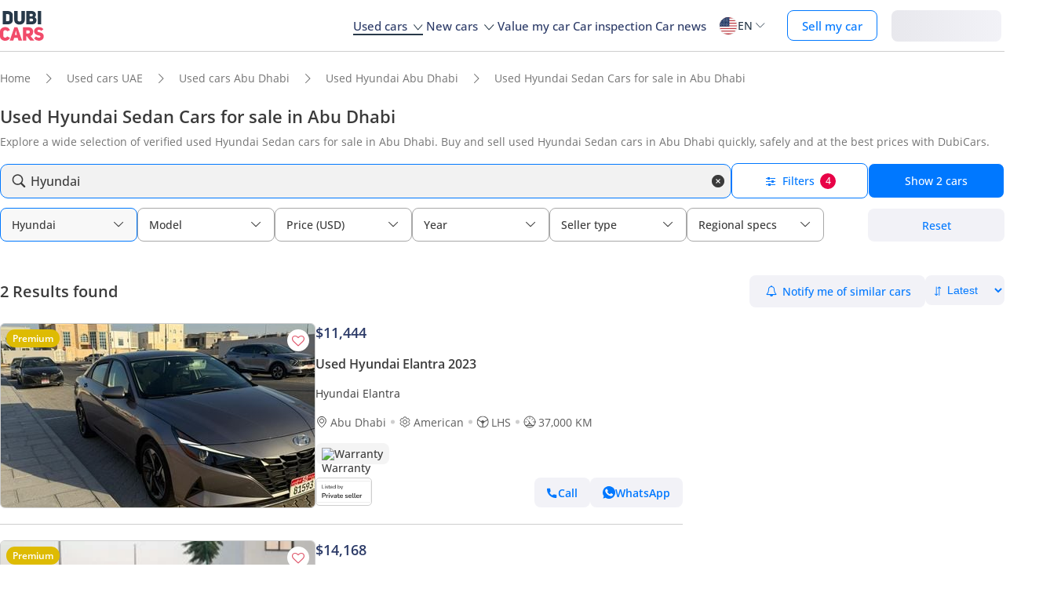

--- FILE ---
content_type: text/html; charset=UTF-8
request_url: https://www.dubicars.com/abu-dhabi/used/hyundai/sedan
body_size: 29592
content:
<!doctype html> <!--[if lt IE 7]><html lang="en" dir="ltr" class="no-js lt-ie9 lt-ie8 lt-ie7  "><![endif]--> <!--[if IE 7]><html lang="en" dir="ltr" class="no-js lt-ie9 lt-ie8  "><![endif]--> <!--[if IE 8]><html lang="en" dir="ltr" class="no-js lt-ie9  "><![endif]--> <!--[if IE 9]><html lang="en" dir="ltr" class="no-js ie9  "><![endif]--> <!--[if gt IE 8]><!--><html lang="en" dir="ltr" class="no-js  "><!--<![endif]--> <head> <meta charset="utf8"> <meta http-equiv="X-UA-Compatible" content="IE=edge,chrome=1"> <meta name="viewport" content="width=device-width, initial-scale=1.0, maximum-scale=1.0, user-scalable=no"> <meta name="HandheldFriendly" content="true" /> <meta name="theme-color" content="#FFF"> <link rel="stylesheet" href="/css/nav-en.css?id=322126ac1afc26891e3de9b0be000599" />             <link rel="preload" href="//www.dubicars.com/images/72ba97/400x234/private-sellers/26e7ab5e-e818-4368-925d-a25e242924d6.jpg" as="image" fetchpriority="high">
    
    <link rel="preload" href="/css/new-search-critical.css?v=3349c12e068e2c357142d6302cb9d295e4f" as="style"/>
 <title>Used Hyundai Sedan for sale in Abu Dhabi | Dubicars</title> <meta name="title" content="Used Hyundai Sedan for sale in Abu Dhabi | Dubicars"> <meta name="description" content="Hyundai Sedans are available for sale in Abu Dhabi. Find the best Hyundai Sedans starting from just AED 18,900."> <meta name="locality" content="Abu Dhabi, UAE" /> <meta name="google-signin-client_id" content="630552264331-b11bik276tde55qg1hapqspvibi48oh7.apps.googleusercontent.com"> <meta name="csrf-token" content="ObQH16bHVMRrQ703KTVYdYLeEVIwZ4z3TVhfME2l" />  <meta property="og:url" content="https://www.dubicars.com/abu-dhabi/used/hyundai/sedan"> <meta property="og:image" itemprop="image" content="https://www.dubicars.com/images/opengraph-intro.png"> <meta property="og:type" content="website"> <meta property="og:title" content="Used Hyundai Sedan for sale in Abu Dhabi | Dubicars"> <meta property="og:description" content="Hyundai Sedans are available for sale in Abu Dhabi. Find the best Hyundai Sedans starting from just AED 18,900."> <meta property="og:site_name" content="DubiCars"> <meta property="fb:app_id" content="1462870640641980"> <meta name="twitter:card" content="summary_large_image"> <meta name="twitter:site" content="@dubicars"> <meta name="twitter:creator" content="@dubicars"> <meta name="twitter:title" content="Used Hyundai Sedan for sale in Abu Dhabi | Dubicars"> <meta name="twitter:description" content="Hyundai Sedans are available for sale in Abu Dhabi. Find the best Hyundai Sedans starting from just AED 18,900."> <meta name="twitter:image" content="https://www.dubicars.com/images/opengraph-intro.png">  <link rel="canonical" href="https://www.dubicars.com/abu-dhabi/used/hyundai/sedan">    <link rel="shortcut icon" media="(prefers-color-scheme:light)" href="/img/favicon_32x32.png" type="image/png" sizes="32x32"> <link rel="shortcut icon" href="/img/favicon_48x48.png" sizes="48x48" type="image/png"> <link rel="apple-touch-icon" href="/img/ios/apple-touch-icon-precomposed-180x180.png" sizes="180x180"> <link rel="manifest" href="/manifest.json">  <link rel="dns-prefetch" href="//dubicars-a.akamaihd.net/">  <link rel="dns-prefetch" href="//ajax.googleapis.com/">  <link rel="dns-prefetch" href="//connect.facebook.net/">  <link rel="dns-prefetch" href="//www.google-analytics.com/">  <link rel="dns-prefetch" href="//www.facebook.com/">  <link rel="dns-prefetch" href="//www.googletagmanager.com/">      <link rel="alternate" hreflang="ar" href="https://www.dubicars.com/ar/abu-dhabi/used/hyundai/sedan" />   <link rel="alternate" hreflang="en" href="https://www.dubicars.com/abu-dhabi/used/hyundai/sedan" />   		<link rel="alternate" hreflang="x-default" href="https://www.dubicars.com/abu-dhabi/used/hyundai/sedan" />

		    <link rel="stylesheet" href="/css/new-search-critical.css?v=3349c12e068e2c357142d6302cb9d295e4f" media="screen, projection" type="text/css">
    <style>
        /* top spot ad */
        @media  screen and (max-width: 1191px){#top-spot-placeholder{height:calc(52vw + 212px)}} @media  screen and (min-width: 1192px){#top-spot-placeholder{height:692px}}
        @media  screen and (max-width: 1191px){#app-promotion{width: calc(100vw - 32px) !important;flex-direction: column !important;}}

    </style>
    <script>
        window.open_search_url = `https://api-suggestions.dubicars.com/suggestions`; window.makeModelTrimSuggestionsUrl = `https://api-suggestions.dubicars.com/v1/search-make-model-trim-suggestions`; window.selected_filters = {"ul":{"id":"US","name":"United States","name_en":"United States"},"ma":{"id":45,"name":"Hyundai","name_en":"Hyundai","hasTaxonomy":false},"b":{"id":[97],"name":["Sedan"],"name_en":["Sedan"]},"cr":{"id":"USD","name":"USD","name_en":"USD"},"l":{"id":1,"name":"Abu Dhabi","name_en":"Abu Dhabi"},"c":{"id":"used","name":"Used","name_en":"Used"},"eo":{"id":"export-only","name":"Export only","name_en":"Export only"},"o":{"id":"","name":"","name_en":""}}; window.default_filters = {"ul":{"id":"US","name":"United States","name_en":"United States"},"eo":{"id":["export-only"],"name":["Export only"],"name_en":["Export only"]},"cr":{"id":"USD","name":"USD","name_en":"USD"},"c":{"id":"new-and-used","name":"New and used","name_en":"New and Used"},"set":{"id":"bu","name":"Cash","name_en":"Cash"},"k":{"id":"","name":"","name_en":""},"ma":{"id":"","name":"","name_en":""},"mg":{"id":"","name":"","name_en":""},"mo":{"id":"","name":"","name_en":""},"tr":{"id":"","name":"","name_en":""},"b":{"id":"","name":"","name_en":""},"pf":{"id":"","name":"","name_en":""},"pt":{"id":"","name":"","name_en":""},"emif":{"id":"","name":"","name_en":""},"emit":{"id":"","name":"","name_en":""},"yf":{"id":"","name":"","name_en":""},"yt":{"id":"","name":"","name_en":""},"kf":{"id":"","name":"","name_en":""},"kt":{"id":"","name":"","name_en":""},"stsd":{"id":"","name":"","name_en":""},"cy":{"id":"","name":"","name_en":""},"co":{"id":"","name":"","name_en":""},"s":{"id":"","name":"","name_en":""},"gi":{"id":"","name":"","name_en":""},"f":{"id":"","name":"","name_en":""},"g":{"id":"","name":"","name_en":""},"l":{"id":"","name":"","name_en":""},"st":{"id":"","name":"","name_en":""},"did":{"id":"","name":"","name_en":""},"o":{"id":"","name":"","name_en":""},"dr":{"id":"","name":"","name_en":""},"mf":{"id":"","name":"","name_en":""}}; window.current_filters = {}; window.modified_filters = {"eo":{"id":["can-be-exported","export-only"],"name":["Exportable","Export only"],"name_en":["Exportable","Export only"]}}; window.badges = [{"id":1,"name":"UAE Only","icon_path":"https:\/\/mcusercontent.com\/e611290bd709b3ad5069261c2\/images\/698994eb-697c-1d63-0d26-5d989fa17a73.png","is_clickable":true,"popup_content":"This vehicle is available for sale in the UAE only.","enabled_locations":["fpa_mobile_below_images","fpa_desktop_under_title"]},{"id":2,"name":"Export Only","icon_path":"https:\/\/mcusercontent.com\/e611290bd709b3ad5069261c2\/images\/1134f7c0-bef8-1dda-93bd-55b8a8a83b6f.png","is_clickable":true,"popup_content":"This vehicle is available for export only and is not meant for the UAE market.","enabled_locations":["fpa_mobile_below_images","fpa_desktop_under_title"]},{"id":4,"name":"Verified Seller","icon_path":"https:\/\/mcusercontent.com\/e611290bd709b3ad5069261c2\/images\/461fa939-3f3d-5978-9f5e-cf6617e4fa51.png","is_clickable":true,"popup_content":"This seller has been verified by DubiCars and is legally authorized to operate in the UAE.","enabled_locations":["fpa_desktop_seller_info","fpa_mobile_seller_info","fpa_mobile_below_images"]},{"id":6,"name":"Highly Responsive","icon_path":"https:\/\/mcusercontent.com\/e611290bd709b3ad5069261c2\/images\/508033a6-a3e0-f6c5-b3f6-448961ccf352.png","is_clickable":true,"popup_content":"Sellers with the Highly Responsive badge have shown that they are fast at replying to customers.","enabled_locations":["serp_desktop_bottom","serp_mobile_below_images","fpa_desktop_seller_info","fpa_mobile_seller_info","fpa_mobile_below_images"]},{"id":7,"name":"Warranty","icon_path":"https:\/\/mcusercontent.com\/e611290bd709b3ad5069261c2\/images\/bc4f9e5d-d8ca-eb38-de4c-db4ea6ef64c8.png","is_clickable":true,"popup_content":"This vehicle includes a valid warranty. Coverage type and terms may vary. Please confirm details with the seller.","enabled_locations":["listing_carousel_card","serp_desktop_bottom","serp_mobile_below_images","fpa_mobile_below_images","fpa_desktop_under_title"]},{"id":8,"name":"Right Hand","icon_path":"","is_clickable":false,"popup_content":null,"enabled_locations":["serp_desktop_images","serp_mobile_images"]}];

        window.kavakDealer = 2194;
        window.cars24Dealer = 2363;
        window.brabusDealer = 3072;
    </script>
					<script>
		dataLayer = [{
			"page": "search-new"
		}];
	</script>
	<script data-no-instant>
		var html = document.getElementsByTagName('html')[0];
		html.className = html.className.replace(/no-js/, 'js');
		dubicars = {
							custom: false,
						maps_initialized : function () {if(typeof dubicars.cb !== 'undefined') {dubicars.cb();}},
							aurl: null,
					};

		if (window.location.href.indexOf("#login") > -1 && dubicars.aurl) {
			document.location = dubicars.aurl;
		}

	</script>

		<script type="text/javascript" data-no-instant>
		!function(a){var b=/iPhone/i,c=/iPod/i,d=/iPad/i,e=/(?=.*\bAndroid\b)(?=.*\bMobile\b)/i,f=/Android/i,g=/(?=.*\bAndroid\b)(?=.*\bSD4930UR\b)/i,h=/(?=.*\bAndroid\b)(?=.*\b(?:KFOT|KFTT|KFJWI|KFJWA|KFSOWI|KFTHWI|KFTHWA|KFAPWI|KFAPWA|KFARWI|KFASWI|KFSAWI|KFSAWA)\b)/i,i=/IEMobile/i,j=/(?=.*\bWindows\b)(?=.*\bARM\b)/i,k=/BlackBerry/i,l=/BB10/i,m=/Opera Mini/i,n=/(CriOS|Chrome)(?=.*\bMobile\b)/i,o=/(?=.*\bFirefox\b)(?=.*\bMobile\b)/i,p=new RegExp("(?:Nexus 7|BNTV250|Kindle Fire|Silk|GT-P1000)","i"),q=function(a,b){return a.test(b)},r=function(a){var r=a||navigator.userAgent,s=r.split("[FBAN");return"undefined"!=typeof s[1]&&(r=s[0]),this.apple={phone:q(b,r),ipod:q(c,r),tablet:!q(b,r)&&q(d,r),device:q(b,r)||q(c,r)||q(d,r)},this.amazon={phone:q(g,r),tablet:!q(g,r)&&q(h,r),device:q(g,r)||q(h,r)},this.android={phone:q(g,r)||q(e,r),tablet:!q(g,r)&&!q(e,r)&&(q(h,r)||q(f,r)),device:q(g,r)||q(h,r)||q(e,r)||q(f,r)},this.windows={phone:q(i,r),tablet:q(j,r),device:q(i,r)||q(j,r)},this.other={blackberry:q(k,r),blackberry10:q(l,r),opera:q(m,r),firefox:q(o,r),chrome:q(n,r),device:q(k,r)||q(l,r)||q(m,r)||q(o,r)||q(n,r)},this.seven_inch=q(p,r),this.any=this.apple.device||this.android.device||this.windows.device||this.other.device||this.seven_inch,this.phone=this.apple.phone||this.android.phone||this.windows.phone,this.tablet=this.apple.tablet||this.android.tablet||this.windows.tablet,"undefined"==typeof window?this:void 0},s=function(){var a=new r;return a.Class=r,a};"undefined"!=typeof module&&module.exports&&"undefined"==typeof window?module.exports=r:"undefined"!=typeof module&&module.exports&&"undefined"!=typeof window?module.exports=s():"function"==typeof define&&define.amd?define("isMobile",[],a.isMobile=s()):a.isMobile=s()}(this);
	</script>
	<script type="text/javascript">
		var cookieHelper={get:function(e){var t=document.cookie.split("; ");for(var n=0;n<t.length;n++){var r=t[n].split("=");if(r&&r[0]===e)return unescape(r[1])}},set:function(e,t,n){var r=new Date;r.setDate(r.getDate()+n||7);return document.cookie=e+"="+escape(t)+"; expires="+r.toGMTString()+"; path=/"},delete:function(e){this.set(e,"",-1)}};

		function replaceImage(elementId, title, src, srcset, srcHighRes, srcsetHighRes, index, width) {
			var isMobileDevice = (isMobile.phone || isMobile.tablet),
				img = document.getElementById(elementId),
				isWSupported = ('sizes' in document.getElementsByTagName('img')[0]),
				devicePixelRatio = 1;

			if (window.hasOwnProperty !== 'undefined') {
				if (window.hasOwnProperty('devicePixelRatio')) {
					devicePixelRatio = window.devicePixelRatio;
				} else if (window.screen.hasOwnProperty('deviceXDPI')) {
					devicePixelRatio = window.screen.deviceXDPI;
				}
			}

			var newImg = document.createElement('img'),
					altAttr = document.createAttribute('alt'),
					srcAttr = document.createAttribute('src'),
					dataSrcAttr = document.createAttribute('data-src'),
					srcsetAttr = document.createAttribute('srcset'),
					dataSrcsetAttr = document.createAttribute('data-srcset'),
					widthAtrr = document.createAttribute('width');

			newImg.onerror = function () {
				var src = this.src,
					srcSet = this.srcset;

				srcSet = srcSet.replace(' 2x', '');

				if (src.indexOf('?') >= 0) {
					src = src.substring(0, src.indexOf('?'));
				}

				if (srcSet.indexOf('?') >= 0) {
					srcSet = srcSet.substring(0, srcSet.indexOf('?'));
				}

				this.onerror = null;

				image.src = src + '?' + Math.floor((Math.random() * 100) + 1);
				image.srcset = srcSet + '?' + Math.floor((Math.random() * 100) + 1) + ' 2x';
			};

			altAttr.value = title;
			if (index < 4) {
				if (!isWSupported && devicePixelRatio > 1) {
					srcAttr.value = "//www.dubicars.com/" + srcsetHighRes.replace(' 2x', '');
					srcsetAttr.value = "";
				} else {
					srcAttr.value = "//www.dubicars.com/" + (isMobileDevice? srcHighRes : src);
					srcsetAttr.value = "//www.dubicars.com/" + (isMobileDevice? srcsetHighRes : srcset);
				}

				newImg.setAttributeNode(srcAttr);
				newImg.setAttributeNode(srcsetAttr);
			} else {
				if (!isWSupported && devicePixelRatio > 1) {
					dataSrcAttr.value = "//www.dubicars.com/" + srcsetHighRes.replace(' 2x', '');
					dataSrcsetAttr.value = "";
				} else {
					dataSrcAttr.value = "//www.dubicars.com/" + (isMobileDevice? srcHighRes : src);
					dataSrcsetAttr.value = "//www.dubicars.com/" + (isMobileDevice? srcsetHighRes : srcset);
				}
				newImg.setAttributeNode(dataSrcAttr);
				newImg.setAttributeNode(dataSrcsetAttr);
			}
			widthAtrr.value = (width !== undefined ? ' width="' + width + '"' : '') + '>';

			newImg.setAttributeNode(altAttr);

			var attrs = img.attributes;

			for (var i= 0; i < attrs.length; i++) {
				var attr = attrs[i];

				if (!newImg.hasAttribute(attr.name)) {
					var newAttr = document.createAttribute(attr.name);
					newAttr.value = attr.value;

					newImg.setAttributeNode(newAttr);
				}
			}

			if (width !== undefined) {
				newImg.setAttributeNode(widthAtrr);
			}

			img.parentNode.replaceChild(newImg, img);

		}
	</script>

	<script>
		(function (w,d,dn,t){w[dn]=w[dn]||[];w[dn].push({eventType:'init',value:t,dc:''});
		var f=d.getElementsByTagName('script')[0],c=d.createElement('script');c.async=true; c.src='https://tags.creativecdn.com/1iHYplkH2V7077YCVZ7k.js'; f.parentNode.insertBefore(c,f);})(window,document,'rtbhEvents','1iHYplkH2V7077YCVZ7k'); 
	</script>
		 <script type="application/ld+json">{"@context":"https:\/\/schema.org","@type":"Organization","name":"Dubicars","alternateName":"دوبي كارز","legalName":"Dubicars International FZ-LLC","url":"https:\/\/www.dubicars.com","logo":"https:\/\/www.dubicars.com\/images\/logo.svg","slogan":"cars for sale in UAE","sameAs":["https:\/\/www.facebook.com\/dubaicars","http:\/\/instagram.com\/dubicars","https:\/\/www.linkedin.com\/company\/dubicars","https:\/\/www.youtube.com\/channel\/UC1AMnL-nADBk8T2ffAcUGqA"]}</script> 			<!-- Google Tag Manager -->
	<script data-no-instant>(function(w,d,s,l,i){w[l]=w[l]||[];w[l].push({'gtm.start':
		new Date().getTime(),event:'gtm.js'});var f=d.getElementsByTagName(s)[0],
			j=d.createElement(s),dl=l!='dataLayer'?'&l='+l:'';j.async=true;j.src=
			'//www.googletagmanager.com/gtm.js?id='+i+dl;f.parentNode.insertBefore(j,f);
		})(window,document,'script','dataLayer','GTM-KTSF7X');
	</script>
	<!-- End Google Tag Manager -->

			<link rel="prefetch" as="style" href="/css/new-search-critical.css?v=3349c12e068e2c357142d6302cb9d295e4f">
	<link rel="preconnect" href="https://api-suggestions.dubicars.com/suggestions" crossorigin>

		<!-- Paste this right before your closing </head> tag -->
<script type="text/javascript">
  (function (f, b) { if (!b.__SV) { var e, g, i, h; window.mixpanel = b; b._i = []; b.init = function (e, f, c) { function g(a, d) { var b = d.split("."); 2 == b.length && ((a = a[b[0]]), (d = b[1])); a[d] = function () { a.push([d].concat(Array.prototype.slice.call(arguments, 0))); }; } var a = b; "undefined" !== typeof c ? (a = b[c] = []) : (c = "mixpanel"); a.people = a.people || []; a.toString = function (a) { var d = "mixpanel"; "mixpanel" !== c && (d += "." + c); a || (d += " (stub)"); return d; }; a.people.toString = function () { return a.toString(1) + ".people (stub)"; }; i = "disable time_event track track_pageview track_links track_forms track_with_groups add_group set_group remove_group register register_once alias unregister identify name_tag set_config reset opt_in_tracking opt_out_tracking has_opted_in_tracking has_opted_out_tracking clear_opt_in_out_tracking start_batch_senders people.set people.set_once people.unset people.increment people.append people.union people.track_charge people.clear_charges people.delete_user people.remove".split( " "); for (h = 0; h < i.length; h++) g(a, i[h]); var j = "set set_once union unset remove delete".split(" "); a.get_group = function () { function b(c) { d[c] = function () { call2_args = arguments; call2 = [c].concat(Array.prototype.slice.call(call2_args, 0)); a.push([e, call2]); }; } for ( var d = {}, e = ["get_group"].concat( Array.prototype.slice.call(arguments, 0)), c = 0; c < j.length; c++) b(j[c]); return d; }; b._i.push([e, f, c]); }; b.__SV = 1.2; e = f.createElement("script"); e.type = "text/javascript"; e.async = !0; e.src = "undefined" !== typeof MIXPANEL_CUSTOM_LIB_URL ? MIXPANEL_CUSTOM_LIB_URL : "file:" === f.location.protocol && "//cdn.mxpnl.com/libs/mixpanel-2-latest.min.js".match(/^\/\//) ? "https://cdn.mxpnl.com/libs/mixpanel-2-latest.min.js" : "//cdn.mxpnl.com/libs/mixpanel-2-latest.min.js"; g = f.getElementsByTagName("script")[0]; g.parentNode.insertBefore(e, g); } })(document, window.mixpanel || []);
</script>		<script type="text/javascript">
    if (!window.clevertap) {
        var clevertap = {event:[], profile:[], account:[], onUserLogin:[], notifications:[], privacy:[]};
        // replace with the CLEVERTAP_ACCOUNT_ID with the actual ACCOUNT ID value from your Dashboard -> Settings page
        clevertap.account.push({"id": "RZK-548-847Z"});
        clevertap.privacy.push({optOut: false}); //set the flag to true, if the user of the device opts out of sharing their data
        clevertap.privacy.push({useIP: true}); //set the flag to true, if the user agrees to share their IP data
        (function () {
            var wzrk = document.createElement('script');
            wzrk.type = 'text/javascript';
            wzrk.async = true;
            wzrk.src = ('https:' == document.location.protocol ? 'https://d2r1yp2w7bby2u.cloudfront.net' : 'http://static.clevertap.com') + '/js/clevertap.min.js';
            var s = document.getElementsByTagName('script')[0];
            s.parentNode.insertBefore(wzrk, s);
        })();
    }

    if(window?.Notification?.permission == "default") {
        clevertap.notifications.push({
            "titleText": "Get notified about the latest cars & offers!",
            "bodyText": "We'll send you a notification when there are new cars and great offers.",
            "okButtonText": "Yes, notify me",
            "rejectButtonText": "No, thanks",
            "okButtonColor": "#f28046",
            // "askAgainTimeInSeconds": 5,
            "serviceWorkerPath": "/clevertap_sw.js"
        });
    }
</script>
		<script>
			window.SERP_SEARCH_URL = "https://serp.dubicars.com/";
			window.current_user = null;
			window.isMobile = {
				phone: window.innerWidth <= 1191,
				device: window.innerWidth > 1191
			};
		</script>
	</head>

	<body id="search-new-page" class=" " data-dfp-id="179489212" data-maps-api-key="AIzaSyBhqF46YcwcUV0FTnPqql25MM-wZe-YBLU" mixpanel-token="e1966028f1156fa741c6159d3da0cac0" data-js-update="https://www.dubicars.com/ajax/parts?page_id=search-new&parts=header,footer"
		data-js-update="/ajax/parts?page_id=search-new&parts=header,footer"
    rtb-event=" category "
    page_type = " classifieds_pretty_serp  "
>
		<noscript>
			<iframe src="//www.googletagmanager.com/ns.html?id=GTM-KTSF7X" height="0" width="0" style="display:none;visibility:hidden"></iframe>
		</noscript>

				 <div class="dubicars-wrapper"> <div id="header-navigation"> <div id="mobile-top-header" >  <a href="https://www.dubicars.com" class="logo"> <img src="/images/logo.svg" alt="Dubicars.com" width="56" height="38" fetchpriority="low" loading="lazy"> </a>  <div id="mobile-header-ctas"> <a href="https://www.dubicars.com/sell-your-car" data-track data-clevertap='{"event": "sell_page_opened", "source_of_action": "top_nav_bar"}' data-mixpanel data-gtm='{"category":"PrivateAd","action": "headerSellButton", "label": "Click on sell car on header", "event": "addEvent"}' class="nav-button"> Sell </a> <a href="https://dubicars.page.link/3euE" class="app-download-button phone-only"> Use app </a> <div id="mobile-nav-menu"> <span></span> </div> </div> </div> <div id="mobile-nav-back-cover"></div> <div id="header-nav-wrapper" referral_location="navbar"> <link rel="stylesheet" href="/css/login-box-new.css?id=e86e2fedabeb4dd19a12464451367d9b"> <ul id="header-nav-auth-links" class="phone-only"> <li class="login guest-only"> <a href="#" onclick="event.preventDefault(); showLoginPopup();" class="login auth-link auth-btn default-btn" data-user-type="none" referral_location="my-account-button"> Login / Sign Up </a> </li> <li class="profile-header logged-in-only hidden"> <div class="nameInitials"> <p class="m-0"></p> </div> <div class="info-container"> <p class="username overflow-ellipsis"></p> <a href="https://www.dubicars.com/account/profile" class="view-profile pt-0">View your account</a> </div> </li> <li class="dealer_manager-only other-role-only pb-24 click-link w-100 hidden"><a data-no-instant href="#" data-user-type="dealer"><strong>Dealership </strong>admin</a></li> <li class="showroom_sales-only pb-24 click-link w-100 hidden"><a data-no-instant href="#" data-user-type="dealer"><strong>Showroom </strong> admin</a></li> <li class="company-name showroom_sales-only pb-24 click-link w-100 hidden"></li> <li class="photographer-only pb-24 click-link w-100 hidden"><a data-no-instant href="https://www.dubicars.com/photographer/dealers" data-user-type="internal">Photographer</a></li> <li class="internal-user-only pb-24 click-link w-100 hidden"> <a data-no-instant href="https://www.dubicars.com/admin" data-user-type="internal">Admin</a></li> <li class="always-show pb-24 click-link w-100 "><a href="https://www.dubicars.com/car-valuation">Value my car</a></li> <li class="always-show pb-24 click-link w-100 "><a href="https://www.dubicars.com/vehicle-inspection" data-track data-ga4='{"event": "inspection_page_opened", "source_of_action": "homepage"}' data-moengage='{"event": "inspection_page_opened", "source_of_action": "top_nav_bar"}' data-clevertap='{"event": "inspection_clicked", "source_of_action": "top_nav_bar"}' '>Car inspection</a> </li> <li class="always-show pb-24 click-link w-100 "> <a href="https://www.dubicars.com/sell-your-car">Sell my car</a> </li> <li class="always-show pb-24 click-link w-100 "> <a data-no-instant href="https://www.dubicars.com/account/cars" data-user-type="user">My ads</a> </li> <li class="logged-in-only logout-link click-link w-100 phone-only hidden"> <a data-no-instant href="https://www.dubicars.com/logout" class="logout text-ios-blue"> Log out </a> </li> </ul> <div id="header-nav-desktop"> <div class="nav-items"> <a href="https://www.dubicars.com" class="logo"> <img src="/images/logo.svg?342" alt="Dubicars.com" width="65" height="44" loading="lazy" fetchpriority="low"> </a> <nav class="header-nav"> <ul> <li class="active"> <a href="#" data-expand-nav="used-cars-menu">Used cars <img src="/images/icon-arrow-dropdown.svg" class="icon-down-open-big" alt="toggle icon" /></a> </li> <li class=""> <a href="#" data-expand-nav="new-cars-menu">New cars <img src="/images/icon-arrow-dropdown.svg" class="icon-down-open-big" alt="toggle icon" /></a> </li> <li class=""> <a href="https://www.dubicars.com/car-valuation" data-clevertap='{"event": "valuation_clicked", "source_of_action": "top_nav_bar"}'>Value my car</a> </li> <li class=""> <a href="https://www.dubicars.com/vehicle-inspection" data-track data-ga4='{"event": "inspection_page_opened", "source_of_action": "homepage"}' data-moengage='{"event": "inspection_page_opened", "source_of_action": "top_nav_bar"}' data-clevertap='{"event": "inspection_clicked", "source_of_action": "top_nav_bar"}' >Car inspection</a> </li> <li class=""> <a href="/news/">Car news</a> </li> <li> <div class="dropdown-btn gap-6 pos-rel d-flex align-center" data-expand-nav="language-and-country-dropdown"> <span class="flag-container-new"> <img src="/images/flags/us.svg?321" class="user-location-flag" width="24" height="24" alt="flag" fetchpriority="low" /> </span> <span class="country-language-text d-flex align-center">  <p>EN</p>  </span> <img src="/images/icon-arrow-dropdown.svg" class="icon-down-open-big" alt="toggle icon" /> </div> <div class="new-dropdown border-radius-8 desktop-only" id="language-and-country-dropdown"> <ul class="flex-col"> <li class="language-option"> <div class="d-flex flex-col"> <span>Language</span> <a href="https://www.dubicars.com/abu-dhabi/used/hyundai/sedan" data-lang="en"  class="active" >English - EN</a> <a href="https://www.dubicars.com/ar/abu-dhabi/used/hyundai/sedan" data-lang="ar" >العربية - AR</a> </div> </li> <li class="shipping-option"> <div class="d-flex flex-col"> <div class="d-flex justify-between"> <span>Shipping country</span> <span id="user-location-nav" load-component-on-click="user-location-popup" component-version="1.0.4" class="text-ios-blue">Change</span> </div> <div class="d-flex align-center gap-6"> <div class="flag-container-new d-flex align-center gap-6"> <img src="/images/flags/us.svg?321" class="user-location-flag" width="24" height="24" alt="flag" fetchpriority="low" /> </div> <b class="user-location-name"></b> </div> </div> </li> <li class="currency-option"> <a href="#" id="currency-select-nav"> Currency <span class="selected-currency "> AED </span> <img src="/images/icon-arrow-dropdown.svg" class="icon-down-open-big" alt="toggle icon" /> </a> <div id="currency-options"> <a href="#" set-currency="AED">AED</a> <a href="#" set-currency="USD">USD</a> <a href="#" set-currency="SAR">SAR</a> </div> </li> </ul> </div> </li> <li> <a href="https://www.dubicars.com/sell-your-car/abu-dhabi" data-track data-clevertap='{"event": "sell_page_opened", "source_of_action": "top_nav_bar"}' data-mixpanel data-gtm='{"category":"PrivateAd","action": "headerSellButton", "label": "Click on sell car on header", "event": "addEvent"}' class="nav-button"> Sell my car </a> </li> <li> <link rel="stylesheet" href="/css/login-box-new.css?id=e86e2fedabeb4dd19a12464451367d9b"> <style>.auth-shimmer a,.auth-shimmer .default-btn{background:linear-gradient(90deg,#e8e8ed,#f2f2f7,#e8e8ed)!important;background-size:200% 100%!important;animation:shimmer 1.2s infinite;color:transparent!important;height:40px}@keyframes shimmer{0%{background-position:200% 0}100%{background-position:-200% 0}} </style> <ul class="desktop-only desktop-auth-links"> <li class="login guest-only  auth-shimmer "> <a href="#" onclick="event.preventDefault(); showLoginPopup();" class="login default-btn d-flex align-center justify-center" data-user-type="none" referral_location="my-account-button"> Login </a> </li> <li class="dropdown-btn-text logged-in-only hidden  auth-shimmer "> <div class="dropdown-btn pos-rel d-flex align-center auth-button" data-expand-nav="profile-options-dropdown"> <span class="country-language-text d-flex align-center"> <a href="javascript:void(0);" class="default-btn d-flex align-center justify-center gap-6" id="dropdown-btn-text">My account<i class="down-arrow ios-blue"></i></a> </span> </div> <div class="new-dropdown logged-in-only border-radius-8 profile-options" id="profile-options-dropdown"> <ul class="d-flex flex-col"> <li class="dealer_manager-only other-role-only hidden"> <a data-no-instant href="#" data-user-type="dealer"> <strong>Dealership</strong>admin </a> </li> <li class="showroom_sales-only hidden"> <a data-no-instant href="#" data-user-type="dealer"> <strong>Showroom</strong> admin </a> </li> <li class="photographer-only hidden"> <a data-no-instant href="https://www.dubicars.com/photographer/dealers" data-user-type="internal">Photographer </a> </li> <li class="internal-user-only hidden"><a data-no-instant href="https://www.dubicars.com/admin" data-user-type="internal">Admin</a></li> <li class="user-only super_admin-only admin-only hidden"><a href="https://www.dubicars.com/account/profile" class="">My profile</a></li> <li class="user-only super_admin-only admin-only hidden"><a data-no-instant href="https://www.dubicars.com/account/saved-listings" data-user-type="user">Saved ads</a></li> <li class="user-only super_admin-only admin-only hidden"><a data-no-instant href="https://www.dubicars.com/account/saved-searches" data-user-type="user">Saved searches</a></li> <li class="user-only super_admin-only admin-only hidden"><a data-no-instant href="https://www.dubicars.com/account/cars" data-user-type="user">My ads</a></li> <li class="logout-link logged-in-only desktop-only hidden"> <a data-no-instant href="https://www.dubicars.com/logout" class="logout"> Log out </a> </li> </ul> </div> </li> </ul> </li> </ul> </nav> </div> </div>  <div class="for-uae"> <div class="links-section mt-16 phone-only seperator" id="location-selection"> <span><strong class="fs-18 fw-700 d-block mb-8 phone-heading">Shipping country</strong></span> <div load-component-on-click="user-location-popup" component-version="1.0.4" id="location-element" class="mt-8"> <span id="location-input" class="d-block fs-12 user-location-name"></span> <div class="search-icon-div"> <img src="/images/icon-search-black.svg" class="search-icon" width="16" height="16" alt="Search icon" /> </div> </div> </div> </div>  <div class="header-expand-nav desktop-only" id="used-cars-menu">    <div class="links-section"> <div class="nav-bold links-expander links-dropdown">Used cars <span class="phone-only">for sale </span>by location</div> <ul class="expand-list">  <li class="click-link">  <a href="https://www.dubicars.com/uae/used" title="Used cars for sale in UAE"> UAE </a> </li>  <li class="click-link">  <a href="https://www.dubicars.com/abu-dhabi/used" title="Used cars for sale in Abu Dhabi"> Abu Dhabi </a> </li>  <li class="click-link">  <a href="https://www.dubicars.com/al-ain/used" title="Used cars for sale in Al Ain"> Al Ain </a> </li>  <li class="click-link">  <a href="https://www.dubicars.com/ajman/used" title="Used cars for sale in Ajman"> Ajman </a> </li>  <li class="click-link">  <a href="https://www.dubicars.com/dubai/used" title="Used cars for sale in Dubai"> Dubai </a> </li>  <li class="click-link">  <a href="https://www.dubicars.com/fujairah/used" title="Used cars for sale in Fujairah"> Fujairah </a> </li>  <li class="click-link">  <a href="https://www.dubicars.com/ras-al-khaimah/used" title="Used cars for sale in Ras al-Khaimah"> Ras al-Khaimah </a> </li>  <li class="click-link">  <a href="https://www.dubicars.com/sharjah/used" title="Used cars for sale in Sharjah"> Sharjah </a> </li>  <li class="click-link">  <a href="https://www.dubicars.com/umm-al-quwain/used" title="Used cars for sale in Umm al-Quwain"> Umm al-Quwain </a> </li>  </ul> </div>      <div class="links-section"> <div class="nav-bold links-expander links-dropdown">Used cars <span class="phone-only">for sale </span>by makes</div> <ul class="expand-list">  <li class="click-link">  <a href="https://www.dubicars.com/uae/used/toyota" title="Used Toyota cars for sale in UAE"> Toyota </a> </li>  <li class="click-link">  <a href="https://www.dubicars.com/uae/used/mercedes-benz" title="Used Mercedes-Benz cars for sale in UAE"> Mercedes-Benz </a> </li>  <li class="click-link">  <a href="https://www.dubicars.com/uae/used/nissan" title="Used Nissan cars for sale in UAE"> Nissan </a> </li>  <li class="click-link">  <a href="https://www.dubicars.com/uae/used/lexus" title="Used Lexus cars for sale in UAE"> Lexus </a> </li>  <li class="click-link">  <a href="https://www.dubicars.com/uae/used/bmw" title="Used BMW cars for sale in UAE"> BMW </a> </li>  <li class="click-link">  <a href="https://www.dubicars.com/uae/used/ford" title="Used Ford cars for sale in UAE"> Ford </a> </li>  <li class="click-link">  <a href="https://www.dubicars.com/uae/used/land-rover" title="Used Land Rover cars for sale in UAE"> Land Rover </a> </li>  <li class="click-link">  <a href="https://www.dubicars.com/uae/used/hyundai" title="Used Hyundai cars for sale in UAE"> Hyundai </a> </li>  <li class="click-link">  <a href="https://www.dubicars.com/uae/used/chevrolet" title="Used Chevrolet cars for sale in UAE"> Chevrolet </a> </li>  </ul> </div>      <div class="links-section"> <div class="nav-bold links-expander links-dropdown">Used cars <span class="phone-only">for sale </span>by models</div> <ul class="expand-list">  <li class="click-link">  <a href="https://www.dubicars.com/uae/used/toyota/land-cruiser" title="Used Toyota Land Cruiser cars for sale in UAE"> Toyota Land Cruiser </a> </li>  <li class="click-link">  <a href="https://www.dubicars.com/uae/used/nissan/patrol" title="Used Nissan Patrol cars for sale in UAE"> Nissan Patrol </a> </li>  <li class="click-link">  <a href="https://www.dubicars.com/uae/used/toyota/prado" title="Used Toyota Prado cars for sale in UAE"> Toyota Prado </a> </li>  <li class="click-link">  <a href="https://www.dubicars.com/uae/used/toyota/camry" title="Used Toyota Camry cars for sale in UAE"> Toyota Camry </a> </li>  <li class="click-link">  <a href="https://www.dubicars.com/uae/used/nissan/altima" title="Used Nissan Altima cars for sale in UAE"> Nissan Altima </a> </li>  <li class="click-link">  <a href="https://www.dubicars.com/uae/used/toyota/rav-4" title="Used Toyota RAV 4 cars for sale in UAE"> Toyota RAV 4 </a> </li>  <li class="click-link">  <a href="https://www.dubicars.com/uae/used/ford/mustang" title="Used Ford Mustang cars for sale in UAE"> Ford Mustang </a> </li>  <li class="click-link">  <a href="https://www.dubicars.com/uae/used/toyota/corolla" title="Used Toyota Corolla cars for sale in UAE"> Toyota Corolla </a> </li>  <li class="click-link">  <a href="https://www.dubicars.com/uae/used/toyota/hilux" title="Used Toyota Hilux cars for sale in UAE"> Toyota Hilux </a> </li>  </ul> </div>     <div class="links-section"> <div class="nav-bold links-expander links-dropdown">Used cars <span class="phone-only">for sale </span>by vehicle type</div> <ul class="expand-list">  <li class="click-link">  <a href="https://www.dubicars.com/uae/used/sedan" title="Used Sedan for sale in UAE"> Sedan </a> </li>  <li class="click-link">  <a href="https://www.dubicars.com/uae/used/suv" title="Used SUV/Crossover for sale in UAE"> SUV/Crossover </a> </li>  <li class="click-link">  <a href="https://www.dubicars.com/uae/used/hatchback" title="Used Hatchback for sale in UAE"> Hatchback </a> </li>  <li class="click-link">  <a href="https://www.dubicars.com/uae/used/coupe" title="Used Coupe for sale in UAE"> Coupe </a> </li>  <li class="click-link">  <a href="https://www.dubicars.com/uae/used/convertible" title="Used Convertible for sale in UAE"> Convertible </a> </li>  <li class="click-link">  <a href="https://www.dubicars.com/uae/used/pick-up-truck" title="Used Pick Up Truck for sale in UAE"> Pick Up Truck </a> </li>  <li class="click-link">  <a href="https://www.dubicars.com/uae/used/truck" title="Used Truck for sale in UAE"> Truck </a> </li>  <li class="click-link">  <a href="https://www.dubicars.com/uae/used/van" title="Used Van for sale in UAE"> Van </a> </li>  <li class="click-link">  <a href="https://www.dubicars.com/uae/used/bus" title="Used Bus for sale in UAE"> Bus </a> </li>  </ul> </div>      <a href="https://www.dubicars.com/sell-your-car" class="desktop-only extra-link">Sell your car</a> </div> <div class="header-expand-nav phone-only"> <div class="phone-heading toggleTrigger d-flex align-center justify-between"> Used cars <img src="/images/icon-arrow-dropdown.svg" class="dropdown-icon rotated" alt="toggle icon" /> </div> <div class="toggle-section expanded">    <div class="links-section"> <div class="nav-bold links-expander links-dropdown">Used cars <span class="phone-only">for sale </span>by location</div> <ul class="expand-list">  <li class="click-link">  <a href="https://www.dubicars.com/uae/used" title="Used cars for sale in UAE"> UAE </a> </li>  <li class="click-link">  <a href="https://www.dubicars.com/abu-dhabi/used" title="Used cars for sale in Abu Dhabi"> Abu Dhabi </a> </li>  <li class="click-link">  <a href="https://www.dubicars.com/al-ain/used" title="Used cars for sale in Al Ain"> Al Ain </a> </li>  <li class="click-link">  <a href="https://www.dubicars.com/ajman/used" title="Used cars for sale in Ajman"> Ajman </a> </li>  <li class="click-link">  <a href="https://www.dubicars.com/dubai/used" title="Used cars for sale in Dubai"> Dubai </a> </li>  <li class="click-link">  <a href="https://www.dubicars.com/fujairah/used" title="Used cars for sale in Fujairah"> Fujairah </a> </li>  <li class="click-link">  <a href="https://www.dubicars.com/ras-al-khaimah/used" title="Used cars for sale in Ras al-Khaimah"> Ras al-Khaimah </a> </li>  <li class="click-link">  <a href="https://www.dubicars.com/sharjah/used" title="Used cars for sale in Sharjah"> Sharjah </a> </li>  <li class="click-link">  <a href="https://www.dubicars.com/umm-al-quwain/used" title="Used cars for sale in Umm al-Quwain"> Umm al-Quwain </a> </li>  </ul> </div>      <div class="links-section"> <div class="nav-bold links-expander links-dropdown">Used cars <span class="phone-only">for sale </span>by makes</div> <ul class="expand-list">  <li class="click-link">  <a href="https://www.dubicars.com/uae/used/toyota" title="Used Toyota cars for sale in UAE"> Toyota </a> </li>  <li class="click-link">  <a href="https://www.dubicars.com/uae/used/mercedes-benz" title="Used Mercedes-Benz cars for sale in UAE"> Mercedes-Benz </a> </li>  <li class="click-link">  <a href="https://www.dubicars.com/uae/used/nissan" title="Used Nissan cars for sale in UAE"> Nissan </a> </li>  <li class="click-link">  <a href="https://www.dubicars.com/uae/used/lexus" title="Used Lexus cars for sale in UAE"> Lexus </a> </li>  <li class="click-link">  <a href="https://www.dubicars.com/uae/used/bmw" title="Used BMW cars for sale in UAE"> BMW </a> </li>  <li class="click-link">  <a href="https://www.dubicars.com/uae/used/ford" title="Used Ford cars for sale in UAE"> Ford </a> </li>  <li class="click-link">  <a href="https://www.dubicars.com/uae/used/land-rover" title="Used Land Rover cars for sale in UAE"> Land Rover </a> </li>  <li class="click-link">  <a href="https://www.dubicars.com/uae/used/hyundai" title="Used Hyundai cars for sale in UAE"> Hyundai </a> </li>  <li class="click-link">  <a href="https://www.dubicars.com/uae/used/chevrolet" title="Used Chevrolet cars for sale in UAE"> Chevrolet </a> </li>  </ul> </div>      <div class="links-section"> <div class="nav-bold links-expander links-dropdown">Used cars <span class="phone-only">for sale </span>by models</div> <ul class="expand-list">  <li class="click-link">  <a href="https://www.dubicars.com/uae/used/toyota/land-cruiser" title="Used Toyota Land Cruiser cars for sale in UAE"> Toyota Land Cruiser </a> </li>  <li class="click-link">  <a href="https://www.dubicars.com/uae/used/nissan/patrol" title="Used Nissan Patrol cars for sale in UAE"> Nissan Patrol </a> </li>  <li class="click-link">  <a href="https://www.dubicars.com/uae/used/toyota/prado" title="Used Toyota Prado cars for sale in UAE"> Toyota Prado </a> </li>  <li class="click-link">  <a href="https://www.dubicars.com/uae/used/toyota/camry" title="Used Toyota Camry cars for sale in UAE"> Toyota Camry </a> </li>  <li class="click-link">  <a href="https://www.dubicars.com/uae/used/nissan/altima" title="Used Nissan Altima cars for sale in UAE"> Nissan Altima </a> </li>  <li class="click-link">  <a href="https://www.dubicars.com/uae/used/toyota/rav-4" title="Used Toyota RAV 4 cars for sale in UAE"> Toyota RAV 4 </a> </li>  <li class="click-link">  <a href="https://www.dubicars.com/uae/used/ford/mustang" title="Used Ford Mustang cars for sale in UAE"> Ford Mustang </a> </li>  <li class="click-link">  <a href="https://www.dubicars.com/uae/used/toyota/corolla" title="Used Toyota Corolla cars for sale in UAE"> Toyota Corolla </a> </li>  <li class="click-link">  <a href="https://www.dubicars.com/uae/used/toyota/hilux" title="Used Toyota Hilux cars for sale in UAE"> Toyota Hilux </a> </li>  </ul> </div>     <div class="links-section"> <div class="nav-bold links-expander links-dropdown">Used cars <span class="phone-only">for sale </span>by vehicle type</div> <ul class="expand-list">  <li class="click-link">  <a href="https://www.dubicars.com/uae/used/sedan" title="Used Sedan for sale in UAE"> Sedan </a> </li>  <li class="click-link">  <a href="https://www.dubicars.com/uae/used/suv" title="Used SUV/Crossover for sale in UAE"> SUV/Crossover </a> </li>  <li class="click-link">  <a href="https://www.dubicars.com/uae/used/hatchback" title="Used Hatchback for sale in UAE"> Hatchback </a> </li>  <li class="click-link">  <a href="https://www.dubicars.com/uae/used/coupe" title="Used Coupe for sale in UAE"> Coupe </a> </li>  <li class="click-link">  <a href="https://www.dubicars.com/uae/used/convertible" title="Used Convertible for sale in UAE"> Convertible </a> </li>  <li class="click-link">  <a href="https://www.dubicars.com/uae/used/pick-up-truck" title="Used Pick Up Truck for sale in UAE"> Pick Up Truck </a> </li>  <li class="click-link">  <a href="https://www.dubicars.com/uae/used/truck" title="Used Truck for sale in UAE"> Truck </a> </li>  <li class="click-link">  <a href="https://www.dubicars.com/uae/used/van" title="Used Van for sale in UAE"> Van </a> </li>  <li class="click-link">  <a href="https://www.dubicars.com/uae/used/bus" title="Used Bus for sale in UAE"> Bus </a> </li>  </ul> </div>      <span class="electric-car-links phone-only"> <a href="/uae/used/electric-cars">Used electric cars in UAE</a> </span> </div> </div> <div class="header-expand-nav desktop-only" id="new-cars-menu"> <div class="links-tab-selector-container desktop-only"> <div class="links-tab-selector active" links-to-show="new-car-links"> Browse new cars </div> <div class="links-tab-selector" links-to-show="listing-links"> New cars for sale </div> <a href="https://www.dubicars.com/new-cars/compare" class="links-tab-selector link"> Compare cars <img src="/images/arrow-up-right.svg?321" alt="link-icon" class="hidden" width="20" height="20" loading="lazy"> </a> <a href="https://www.dubicars.com/new-cars/reviews" class="links-tab-selector link"> Car reviews <img src="/images/arrow-up-right.svg?321" alt="link-icon" class="hidden" width="20" height="20" loading="lazy"> </a> <a href="https://www.dubicars.com/new-cars" class="links-tab-selector link"> Search new cars <img src="/images/arrow-up-right.svg?321" alt="link-icon" class="hidden" width="20" height="20" loading="lazy"> </a> </div> <span class="phone-only cta-link links-expander"> <a href="https://www.dubicars.com/new-cars">Search new cars</a> </span> <div class="links-section tab-links new-car-links"> <div class="nav-bold links-expander links-dropdown">Popular makes</div> <ul class="expand-list">  <li> <a href="https://www.dubicars.com/new-cars/toyota" title="Toyota"> Toyota </a> </li>  <li> <a href="https://www.dubicars.com/new-cars/nissan" title="Nissan"> Nissan </a> </li>  <li> <a href="https://www.dubicars.com/new-cars/kia" title="Kia"> Kia </a> </li>  <li> <a href="https://www.dubicars.com/new-cars/bmw" title="BMW"> BMW </a> </li>  <li> <a href="https://www.dubicars.com/new-cars/mercedes-benz" title="Mercedes-Benz"> Mercedes-Benz </a> </li>  <li> <a href="https://www.dubicars.com/new-cars/ford" title="Ford"> Ford </a> </li>  <li> <a href="https://www.dubicars.com/new-cars/hyundai" title="Hyundai"> Hyundai </a> </li>  <li> <a href="https://www.dubicars.com/new-cars/porsche" title="Porsche"> Porsche </a> </li>  <li> <a href="https://www.dubicars.com/new-cars/mitsubishi" title="Mitsubishi"> Mitsubishi </a> </li>  </ul> </div> <div class="links-section tab-links new-car-links"> <div class="nav-bold links-expander links-dropdown">Popular models</div> <ul class="expand-list">  <li> <a href="https://www.dubicars.com/new-cars/nissan/patrol" title="Nissan Patrol"> Nissan Patrol </a> </li>  <li> <a href="https://www.dubicars.com/new-cars/toyota/land-cruiser" title="Toyota Land Cruiser"> Toyota Land Cruiser </a> </li>  <li> <a href="https://www.dubicars.com/new-cars/toyota/prado" title="Toyota Prado"> Toyota Prado </a> </li>  <li> <a href="https://www.dubicars.com/new-cars/jetour/t2" title="Jetour T2"> Jetour T2 </a> </li>  <li> <a href="https://www.dubicars.com/new-cars/toyota/rav-4" title="Toyota RAV4"> Toyota RAV4 </a> </li>  <li> <a href="https://www.dubicars.com/new-cars/porsche/911" title="Porsche 911"> Porsche 911 </a> </li>  <li> <a href="https://www.dubicars.com/new-cars/nissan/kicks" title="Nissan Kicks"> Nissan Kicks </a> </li>  <li> <a href="https://www.dubicars.com/new-cars/ford/mustang" title="Ford Mustang"> Ford Mustang </a> </li>  <li> <a href="https://www.dubicars.com/new-cars/jetour/dashing" title="Jetour Dashing"> Jetour Dashing </a> </li>  </ul> </div> <div class="phone-only links-section" style="padding-bottom:1px"> <div class="nav-bold links-expander"> <a href="https://www.dubicars.com/new-cars/compare">Compare cars</a> </div> </div> <div class="phone-only links-section" style="padding-bottom:1px"> <div class="nav-bold links-expander"> <a href="https://www.dubicars.com/new-cars/reviews">Car Reviews</a> </div> </div>    <div class="links-section tab-links listing-links phone-only"> <div class="nav-bold links-expander links-dropdown">New cars <span class="phone-only">for sale </span>by Location</div> <ul class="expand-list">  <li>  <a href="https://www.dubicars.com/uae/new" title="New cars for sale in UAE"> UAE </a> </li>  <li>  <a href="https://www.dubicars.com/abu-dhabi/new" title="New cars for sale in Abu Dhabi"> Abu Dhabi </a> </li>  <li>  <a href="https://www.dubicars.com/al-ain/new" title="New cars for sale in Al Ain"> Al Ain </a> </li>  <li>  <a href="https://www.dubicars.com/ajman/new" title="New cars for sale in Ajman"> Ajman </a> </li>  <li>  <a href="https://www.dubicars.com/dubai/new" title="New cars for sale in Dubai"> Dubai </a> </li>  <li>  <a href="https://www.dubicars.com/fujairah/new" title="New cars for sale in Fujairah"> Fujairah </a> </li>  <li>  <a href="https://www.dubicars.com/ras-al-khaimah/new" title="New cars for sale in Ras al-Khaimah"> Ras al-Khaimah </a> </li>  <li>  <a href="https://www.dubicars.com/sharjah/new" title="New cars for sale in Sharjah"> Sharjah </a> </li>  <li>  <a href="https://www.dubicars.com/umm-al-quwain/new" title="New cars for sale in Umm al-Quwain"> Umm al-Quwain </a> </li>  </ul> </div>        <div class="links-section tab-links listing-links phone-only"> <div class="nav-bold links-expander links-dropdown">New cars <span class="phone-only">for sale </span>by Makes</div> <ul class="expand-list">  <li> <a href="/uae/new/toyota" title="New Toyota cars for sale in UAE"> Toyota </a> </li>  <li> <a href="/uae/new/nissan" title="New Nissan cars for sale in UAE"> Nissan </a> </li>  <li> <a href="/uae/new/kia" title="New Kia cars for sale in UAE"> Kia </a> </li>  <li> <a href="/uae/new/bmw" title="New BMW cars for sale in UAE"> BMW </a> </li>  <li> <a href="/uae/new/mercedes-benz" title="New Mercedes-Benz cars for sale in UAE"> Mercedes-Benz </a> </li>  <li> <a href="/uae/new/ford" title="New Ford cars for sale in UAE"> Ford </a> </li>  <li> <a href="/uae/new/hyundai" title="New Hyundai cars for sale in UAE"> Hyundai </a> </li>  <li> <a href="/uae/new/porsche" title="New Porsche cars for sale in UAE"> Porsche </a> </li>  <li> <a href="/uae/new/mitsubishi" title="New Mitsubishi cars for sale in UAE"> Mitsubishi </a> </li>  </ul> </div>         <div class="links-section tab-links listing-links phone-only"> <div class="nav-bold links-expander links-dropdown">New cars <span class="phone-only">for sale </span>by Models</div> <ul class="expand-list">  <li> <a href="/uae/new/nissan/patrol" title="New Nissan Patrol cars for sale in UAE"> Nissan Patrol </a> </li>  <li> <a href="/uae/new/toyota/land-cruiser" title="New Toyota Land Cruiser cars for sale in UAE"> Toyota Land Cruiser </a> </li>  <li> <a href="/uae/new/toyota/prado" title="New Toyota Prado cars for sale in UAE"> Toyota Prado </a> </li>  <li> <a href="/uae/new/jetour/t2" title="New Jetour T2 cars for sale in UAE"> Jetour T2 </a> </li>  <li> <a href="/uae/new/toyota/rav-4" title="New Toyota RAV4 cars for sale in UAE"> Toyota RAV4 </a> </li>  <li> <a href="/uae/new/porsche/911" title="New Porsche 911 cars for sale in UAE"> Porsche 911 </a> </li>  <li> <a href="/uae/new/nissan/kicks" title="New Nissan Kicks cars for sale in UAE"> Nissan Kicks </a> </li>  <li> <a href="/uae/new/ford/mustang" title="New Ford Mustang cars for sale in UAE"> Ford Mustang </a> </li>  <li> <a href="/uae/new/jetour/dashing" title="New Jetour Dashing cars for sale in UAE"> Jetour Dashing </a> </li>  </ul> </div>      <div class="links-section tab-links listing-links phone-only"> <div class="nav-bold links-expander links-dropdown">New cars <span class="phone-only">for sale </span>by Vehicle type</div> <ul class="expand-list">  <li>  <a href="https://www.dubicars.com/uae/new/sedan" title="New Sedan for sale in UAE"> Sedan </a> </li>  <li>  <a href="https://www.dubicars.com/uae/new/suv" title="New SUV/Crossover for sale in UAE"> SUV/Crossover </a> </li>  <li>  <a href="https://www.dubicars.com/uae/new/hatchback" title="New Hatchback for sale in UAE"> Hatchback </a> </li>  <li>  <a href="https://www.dubicars.com/uae/new/coupe" title="New Coupe for sale in UAE"> Coupe </a> </li>  <li>  <a href="https://www.dubicars.com/uae/new/convertible" title="New Convertible for sale in UAE"> Convertible </a> </li>  <li>  <a href="https://www.dubicars.com/uae/new/pick-up-truck" title="New Pick Up Truck for sale in UAE"> Pick Up Truck </a> </li>  <li>  <a href="https://www.dubicars.com/uae/new/truck" title="New Truck for sale in UAE"> Truck </a> </li>  <li>  <a href="https://www.dubicars.com/uae/new/van" title="New Van for sale in UAE"> Van </a> </li>  <li>  <a href="https://www.dubicars.com/uae/new/bus" title="New Bus for sale in UAE"> Bus </a> </li>  </ul> </div>          <span class="electric-car-links phone-only"> <a href="/uae/new/electric-cars">New electric cars in UAE</a> </span> </div> <div class="header-expand-nav phone-only"> <div class="phone-heading toggleTrigger d-flex align-center justify-between"> New cars <img src="/images/icon-arrow-dropdown.svg" class="dropdown-icon" alt="toggle icon" /> </div> <div class="toggle-section"> <div class="nav-bold pb-6"> <a href="https://www.dubicars.com/new-cars">Search new cars</a> </div> <div class="tab-links new-car-links"> <div class="nav-bold links-expander links-dropdown">Popular makes</div> <ul class="expand-list">  <li> <a href="https://www.dubicars.com/new-cars/toyota" title="Toyota"> Toyota </a> </li>  <li> <a href="https://www.dubicars.com/new-cars/nissan" title="Nissan"> Nissan </a> </li>  <li> <a href="https://www.dubicars.com/new-cars/kia" title="Kia"> Kia </a> </li>  <li> <a href="https://www.dubicars.com/new-cars/bmw" title="BMW"> BMW </a> </li>  <li> <a href="https://www.dubicars.com/new-cars/mercedes-benz" title="Mercedes-Benz"> Mercedes-Benz </a> </li>  <li> <a href="https://www.dubicars.com/new-cars/ford" title="Ford"> Ford </a> </li>  <li> <a href="https://www.dubicars.com/new-cars/hyundai" title="Hyundai"> Hyundai </a> </li>  <li> <a href="https://www.dubicars.com/new-cars/porsche" title="Porsche"> Porsche </a> </li>  <li> <a href="https://www.dubicars.com/new-cars/mitsubishi" title="Mitsubishi"> Mitsubishi </a> </li>  </ul> </div> <div class="tab-links new-car-links"> <div class="nav-bold links-expander links-dropdown">Popular models</div> <ul class="expand-list">  <li> <a href="https://www.dubicars.com/new-cars/nissan/patrol" title="Nissan Patrol"> Nissan Patrol </a> </li>  <li> <a href="https://www.dubicars.com/new-cars/toyota/land-cruiser" title="Toyota Land Cruiser"> Toyota Land Cruiser </a> </li>  <li> <a href="https://www.dubicars.com/new-cars/toyota/prado" title="Toyota Prado"> Toyota Prado </a> </li>  <li> <a href="https://www.dubicars.com/new-cars/jetour/t2" title="Jetour T2"> Jetour T2 </a> </li>  <li> <a href="https://www.dubicars.com/new-cars/toyota/rav-4" title="Toyota RAV4"> Toyota RAV4 </a> </li>  <li> <a href="https://www.dubicars.com/new-cars/porsche/911" title="Porsche 911"> Porsche 911 </a> </li>  <li> <a href="https://www.dubicars.com/new-cars/nissan/kicks" title="Nissan Kicks"> Nissan Kicks </a> </li>  <li> <a href="https://www.dubicars.com/new-cars/ford/mustang" title="Ford Mustang"> Ford Mustang </a> </li>  <li> <a href="https://www.dubicars.com/new-cars/jetour/dashing" title="Jetour Dashing"> Jetour Dashing </a> </li>  </ul> </div> <div class="nav-bold pb-6"> <a href="https://www.dubicars.com/new-cars/compare">Compare cars</a> </div> <div class="nav-bold pb-6"> <a href="https://www.dubicars.com/new-cars/reviews">Car reviews</a> </div>    <div class="links-section tab-links listing-links"> <div class="nav-bold links-expander links-dropdown">New cars <span class="phone-only">for sale </span>by location</div> <ul class="expand-list">  <li>  <a href="https://www.dubicars.com/uae/new" title="New cars for sale in UAE"> UAE </a> </li>  <li>  <a href="https://www.dubicars.com/abu-dhabi/new" title="New cars for sale in Abu Dhabi"> Abu Dhabi </a> </li>  <li>  <a href="https://www.dubicars.com/al-ain/new" title="New cars for sale in Al Ain"> Al Ain </a> </li>  <li>  <a href="https://www.dubicars.com/ajman/new" title="New cars for sale in Ajman"> Ajman </a> </li>  <li>  <a href="https://www.dubicars.com/dubai/new" title="New cars for sale in Dubai"> Dubai </a> </li>  <li>  <a href="https://www.dubicars.com/fujairah/new" title="New cars for sale in Fujairah"> Fujairah </a> </li>  <li>  <a href="https://www.dubicars.com/ras-al-khaimah/new" title="New cars for sale in Ras al-Khaimah"> Ras al-Khaimah </a> </li>  <li>  <a href="https://www.dubicars.com/sharjah/new" title="New cars for sale in Sharjah"> Sharjah </a> </li>  <li>  <a href="https://www.dubicars.com/umm-al-quwain/new" title="New cars for sale in Umm al-Quwain"> Umm al-Quwain </a> </li>  </ul> </div>        <div class="links-section tab-links listing-links"> <div class="nav-bold links-expander links-dropdown">New cars <span class="phone-only">for sale </span>by makes</div> <ul class="expand-list">  <li> <a href="/uae/new/toyota" title="New Toyota cars for sale in UAE"> Toyota </a> </li>  <li> <a href="/uae/new/nissan" title="New Nissan cars for sale in UAE"> Nissan </a> </li>  <li> <a href="/uae/new/kia" title="New Kia cars for sale in UAE"> Kia </a> </li>  <li> <a href="/uae/new/bmw" title="New BMW cars for sale in UAE"> BMW </a> </li>  <li> <a href="/uae/new/mercedes-benz" title="New Mercedes-Benz cars for sale in UAE"> Mercedes-Benz </a> </li>  <li> <a href="/uae/new/ford" title="New Ford cars for sale in UAE"> Ford </a> </li>  <li> <a href="/uae/new/hyundai" title="New Hyundai cars for sale in UAE"> Hyundai </a> </li>  <li> <a href="/uae/new/porsche" title="New Porsche cars for sale in UAE"> Porsche </a> </li>  <li> <a href="/uae/new/mitsubishi" title="New Mitsubishi cars for sale in UAE"> Mitsubishi </a> </li>  </ul> </div>         <div class="links-section tab-links listing-links"> <div class="nav-bold links-expander links-dropdown">New cars <span class="phone-only">for sale </span>by models</div> <ul class="expand-list">  <li> <a href="/uae/new/nissan/patrol" title="New Nissan Patrol cars for sale in UAE"> Nissan Patrol </a> </li>  <li> <a href="/uae/new/toyota/land-cruiser" title="New Toyota Land Cruiser cars for sale in UAE"> Toyota Land Cruiser </a> </li>  <li> <a href="/uae/new/toyota/prado" title="New Toyota Prado cars for sale in UAE"> Toyota Prado </a> </li>  <li> <a href="/uae/new/jetour/t2" title="New Jetour T2 cars for sale in UAE"> Jetour T2 </a> </li>  <li> <a href="/uae/new/toyota/rav-4" title="New Toyota RAV4 cars for sale in UAE"> Toyota RAV4 </a> </li>  <li> <a href="/uae/new/porsche/911" title="New Porsche 911 cars for sale in UAE"> Porsche 911 </a> </li>  <li> <a href="/uae/new/nissan/kicks" title="New Nissan Kicks cars for sale in UAE"> Nissan Kicks </a> </li>  <li> <a href="/uae/new/ford/mustang" title="New Ford Mustang cars for sale in UAE"> Ford Mustang </a> </li>  <li> <a href="/uae/new/jetour/dashing" title="New Jetour Dashing cars for sale in UAE"> Jetour Dashing </a> </li>  </ul> </div>      <div class="links-section tab-links listing-links"> <div class="nav-bold links-expander links-dropdown">New cars <span class="phone-only">for sale </span>by vehicle type</div> <ul class="expand-list">  <li>  <a href="https://www.dubicars.com/uae/new/sedan" title="New Sedan for sale in UAE"> Sedan </a> </li>  <li>  <a href="https://www.dubicars.com/uae/new/suv" title="New SUV/Crossover for sale in UAE"> SUV/Crossover </a> </li>  <li>  <a href="https://www.dubicars.com/uae/new/hatchback" title="New Hatchback for sale in UAE"> Hatchback </a> </li>  <li>  <a href="https://www.dubicars.com/uae/new/coupe" title="New Coupe for sale in UAE"> Coupe </a> </li>  <li>  <a href="https://www.dubicars.com/uae/new/convertible" title="New Convertible for sale in UAE"> Convertible </a> </li>  <li>  <a href="https://www.dubicars.com/uae/new/pick-up-truck" title="New Pick Up Truck for sale in UAE"> Pick Up Truck </a> </li>  <li>  <a href="https://www.dubicars.com/uae/new/truck" title="New Truck for sale in UAE"> Truck </a> </li>  <li>  <a href="https://www.dubicars.com/uae/new/van" title="New Van for sale in UAE"> Van </a> </li>  <li>  <a href="https://www.dubicars.com/uae/new/bus" title="New Bus for sale in UAE"> Bus </a> </li>  </ul> </div>          <span class="electric-car-links"> <a href="/uae/new/electric-cars">New electric cars in UAE</a> </span> </div> </div> <div class="header-expand-nav phone-only" id="more-links-menu"> <div class="links-section seperator"> <div class="nav-bold mb-0"> <a class="text-decor-none" href="/news/"> <strong class="fs-18 fs-700"> Car news</strong> </a> </div> </div> <div class="header-expand-nav"> <div class="links-section tab-links seperator"> <div class="nav-bold links-expander links-dropdown mb-0"> <strong class="fs-18 fw-700">Language </strong> <span class="float-right">  English - EN  </span> </div> <ul class="expand-list"> <li> <a href="https://www.dubicars.com/abu-dhabi/used/hyundai/sedan" data-lang="en" class=" active "> English - EN </a> </li> <li> <a href="https://www.dubicars.com/ar/abu-dhabi/used/hyundai/sedan" data-lang="ar" class=" "> Arabic - AR </a> </li> </ul> </div>  <div class="not-uae"> <div class="links-section mt-16 phone-only seperator" id="location-selection"> <span><strong class="fs-18 fw-700 d-block mb-8 phone-heading">Shipping country</strong></span> <div load-component-on-click="user-location-popup" component-version="1.0.4" id="location-element" class="mt-8"> <span id="location-input" class="d-block fs-12 user-location-name"></span> <div class="search-icon-div"> <img src="/images/icon-search-black.svg" class="search-icon" width="16" height="16" alt="Search icon" /> </div> </div> </div> </div>  <div class="links-section tab-links"> <div class="nav-bold links-expander links-dropdown mb-0"> <strong class="fs-18 fw-700">Currency </strong> <span class="selected-currency float-right"></span> </div> <ul class="expand-list"> <li><a href="#" set-currency="AED">AED</a></li> <li><a href="#" set-currency="USD">USD</a></li> <li class="pb-16"><a href="#" set-currency="SAR">SAR</a></li> </ul> </div> </div> <div class="logout-container"></div> <div id="nav-apps-banner" class="phone-only"> <div class="nav-bold">Get the DubiCars app</div> <div class="mt-12"> <span> <a href="https://itunes.apple.com/ae/app/apple-store/id1087256071?pt=117144037&ct=MobileAppInstallNavigation&mt=8" target="_blank" rel="nofollow noopener noreferrer"> <img src="/img/appStoreLogoEN.svg" alt="Download on the App Store" width="150" height="50" loading="lazy"> </a></span> <span> <a href="https://play.google.com/store/apps/details?id=com.dubicars.dubicars&utm_source=DubiCarsNavigation&utm_medium=Button&utm_campaign=MobileAppInstallNavigation" target="_blank" rel="nofollow noopener noreferrer"> <img src="/img/googlePlayBadgeEN.svg" alt="Get it on Google Play" class="googleplay" width="150" height="50" loading="lazy"> </a></span> </div> </div> </div> </div>  <div id="under-header-ship-to" class="mobile-only" load-component-on-click="user-location-popup" component-version="1.0.4"> <span>Ship to <strong class="user-location-name"></strong></span> <img src="/images/flags/us.svg?321" class="user-location-flag" width="22" height="17" alt="flag"> <img src="/images/loading.gif" class="loading" alt="Loading" height="26" width="26" loading="lazy" fetchpriority="low" /> </div>  </div> 		<div class="overlay-wrapper" id="overlay-wrapper"></div>
		    
            <nav aria-label="breadcrumb" class="controlled-width no-scrollbar bg-white only-for-ssr" id="breadcrumbs">  <ol itemscope="itemscope" itemtype="https://schema.org/BreadcrumbList">    <li  itemprop="itemListElement" itemscope="itemscope" itemtype="https://schema.org/ListItem"  >  <a href="https://www.dubicars.com" itemprop="url" typeof="WebPage" title="Dubicars"> <span itemprop="name">Home</span> </a> <meta content="https://www.dubicars.com" itemprop='item'> <meta itemprop="position" content="1">  </li>     <li  itemprop="itemListElement" itemscope="itemscope" itemtype="https://schema.org/ListItem"   class="icon-right-open-big" >  <a href="https://www.dubicars.com/uae/used" itemprop="url" typeof="WebPage" title="Used cars UAE"> <span itemprop="name">Used cars UAE</span> </a> <meta content="https://www.dubicars.com/uae/used" itemprop='item'> <meta itemprop="position" content="2">  </li>     <li  itemprop="itemListElement" itemscope="itemscope" itemtype="https://schema.org/ListItem"   class="icon-right-open-big" >  <a href="https://www.dubicars.com/abu-dhabi/used" itemprop="url" typeof="WebPage" title="Used cars Abu Dhabi"> <span itemprop="name">Used cars Abu Dhabi</span> </a> <meta content="https://www.dubicars.com/abu-dhabi/used" itemprop='item'> <meta itemprop="position" content="3">  </li>     <li  itemprop="itemListElement" itemscope="itemscope" itemtype="https://schema.org/ListItem"   class="icon-right-open-big" >  <a href="https://www.dubicars.com/abu-dhabi/used/hyundai" itemprop="url" typeof="WebPage" title="Used Hyundai Abu Dhabi"> <span itemprop="name">Used Hyundai Abu Dhabi</span> </a> <meta content="https://www.dubicars.com/abu-dhabi/used/hyundai" itemprop='item'> <meta itemprop="position" content="4">  </li>     <li class="focused icon-right-open-big" itemprop="itemListElement" itemscope="itemscope" itemtype="https://schema.org/ListItem"> <span itemprop="name">  Used Hyundai Sedan Cars for sale in Abu Dhabi </span> <meta itemprop="position" content=5> </li>   </ol> </nav>    
            <script type="application/ld+json">  
{  
    "@context": "http://schema.org",
    "@type": "ItemList",
    "url": "/abu-dhabi/used/hyundai/sedan",
    "numberOfItems": 2,
    "itemListOrder": "http://schema.org/ItemListUnordered",
    "itemListElement": [
                            {
                    "@type": "ListItem",
                    "position": 1,
                    "url": "/2023-hyundai-elantra-939000.html",
                    "image": "www.dubicars.com/images/cd79a0/650x380/private-sellers/26e7ab5e-e818-4368-925d-a25e242924d6.jpg",
                    "name": "Used Hyundai Elantra 2023",
                    "description": "Hyundai Elantra"
                },                            {
                    "@type": "ListItem",
                    "position": 2,
                    "url": "/2024-hyundai-elantra-20l-comfort-927634.html",
                    "image": "www.dubicars.com/images/140bda/650x380/private-sellers/802b0d67-5f2e-498a-aefa-184c2889d396.jpg",
                    "name": "Used Hyundai Elantra 2024",
                    "description": "Hyundai Elantra 2.0L Comfort"
                }                    ]
}
</script>
    
    <div class="controlled-width bg-white" id="seo-header">   <h1 class="mb-1 mt-0 text-base-black">  Used Hyundai Sedan Cars for sale in Abu Dhabi </h1> <p class="only-for-ssr"> Explore a wide selection of verified used Hyundai Sedan cars for sale in  Abu Dhabi. Buy and sell used Hyundai Sedan cars in  Abu Dhabi quickly, safely and at the best prices with DubiCars. </p>   </div>
    <section id="dubi-search" class="bg-white text-dark pos-sticky" load-component-on-click="revamped-search" replace-element-content="#dubi-search" prefetch-component component-version="3.9.21"> <div id="search-panel"> <div class="controlled-width"> <div class="search-input-box d-flex gap-16"> <span class="input-group d-flex align-center gap-8 w-100 border-8 bg-lightgrey pos-rel keyword-search" clicked-element="search-field"> <i class="icon--search icon-lg"></i> <p class="m-0 fs-16 fw-400 overflow-ellipsis">  Hyundai   </p> <img src="/images/close-button.svg" class="m-auto c-pointer mr-1" width="16" height="16" alt="Close Icon" loading="lazy" clicked-element="remove-keyword" > </span> <span class="mobile-only fs-22 text-white border-8 show-all-filters d-flex align-center pos-rel" clicked-element="all-filters"> <img src="/img/search-filter-white.svg?123" width="18" height="18" alt="Filter icon" loading="lazy"> <span class="filters-count fs-12 fw-600 border text-white tac d-flex justify-center rounded">4</span> </span> <button type="button" class="laptop-only show-all-filters w-auto d-flex btn btn-secondary btn-md icon-sliders" clicked-element="all-filters"> Filters <span class="filters-count fs-12">4</span> </button>  <button class="laptop-only btn btn-main btn-md submit-search btn-search "  clicked-element="search-button" type="button">  <span class="result-found"> Show <span class="search-count">2</span> cars </span> <img src="/images/spinner.svg" alt="Loading" loading="lazy" height="32" width="32" />  </button> </div> <div class="search-pills d-flex align-center fw-600 gap-16"> <div class="bg-white search-pills-arrow-left laptop-only"> <button class="btn-default btn-round btn-round-xsm d-flex align-center justify-center border-0" clicked-element="scroll-left" type="button"> <i class="icon-left-open-big thick"></i> </button> </div> <ul class="scrollable no-scrollbar d-flex gap-6"> <li class="field-pill pos-rel d-flex align-center justify-between border border-8 filled" clicked-element="make-field">  Hyundai  </li> <li class="field-pill pos-rel d-flex align-center justify-between border border-8 " clicked-element="model-field">  <span class="field-text">Model</span>  </li>  <li class="field-pill pos-rel d-flex align-center justify-between border border-8 " clicked-element="search-price-field">  <span class="field-text selected-price-text">Price (USD) </span>  </li> <li class="field-pill pos-rel d-flex align-center justify-between border border-8 " clicked-element="year-field">  <span class="field-text">Year</span>  </li> <li class="mobile-only field-pill pos-rel d-flex align-center justify-between border border-8 filled" clicked-element="location-field">  Abu Dhabi  </li> <li class="laptop-only field-pill pos-rel d-flex align-center justify-between border border-8 " clicked-element="seller-type-field">  <span class="field-text">Seller type</span>  </li> <li class="laptop-only field-pill pos-rel d-flex align-center justify-between border border-8 " clicked-element="regional-specs-field">  <span class="field-text">Regional specs</span>  </li> </ul> <div class="bg-white search-pills-arrow-right laptop-only "> <button class="btn-default btn-round btn-round-xsm d-flex align-center justify-center border-0" clicked-element="scroll-right" type="button"> <i class="icon-right-open-big thick"></i> </button> </div> <button class="laptop-only base-btn btn-default btn-lg clear-filters search-submit "  clicked-element="reset-all-field" type="button">Reset</button> </div> </div> </div> <form method="GET" action="https://www.dubicars.com/search" accept-charset="UTF-8" autocomplete="off" class="hidden filters" id="dubi-search-form">   <input name="ul" type="hidden" value="US">    <input name="ma" type="hidden" value="45">     <input name="b[]" type="hidden" value="97">     <input name="cr" type="hidden" value="USD">    <input name="l" type="hidden" value="1">    <input name="c" type="hidden" value="used">    <input name="eo" type="hidden" value="export-only">    <input name="o" type="hidden" value="">   </form> </section>    <div id="search-count" class="controlled-width d-flex">  <span class="count fw-500 text-base-black">2 Results found</span>  <div class="d-flex gap-16"> <span class="base-btn btn-default btn-sm icon-bell fw-500 notify-similar-cars c-pointer laptop-only" compose-search="true">Notify me of similar cars</span> <span class="d-block sort-field pos-rel icon-exchange" referral_location="serp" load-component-on-click="revamped-search" replace-element-content="#dubi-search" prefetch-component component-version="3.9.21">  <select class="c-pointer bg-white text-ios-blue border-0 fs-14 fw-500 border-8 order-dropdown" name="order"><option value="" selected="selected">Latest</option><option value="yd">Year (high)</option><option value="ya">Year (low)</option><option value="pd">Price (high)</option><option value="pa">Price (low)</option><option value="kd">Mileage (high)</option><option value="ka">Mileage (low)</option></select> <select id="width-temp-select" class="text-ios-blue border-0 fs-14 fw-500" style="visibility:hidden"> <option id="width-temp-option"></option> </select> </span> </div> </div> 
    
    <div class="controlled-width d-flex space-between mobile-container">
        <div class="main">
                                                    <section id="serp-list" data-item-hash="search"> <ul data-sp-block='{&quot;e&quot;:&quot;imp&quot;,&quot;b&quot;:&quot;serp-list&quot;,&quot;p&quot;:&quot;search&quot;,&quot;i&quot;:null}' data-items-key="search" referral_location="serp" class="mt-20">     <li class="serp-list-item bg-white  premium    " data-sp-item='{&quot;pr&quot;:58000,&quot;bd&quot;:97,&quot;prmtd&quot;:false,&quot;lid&quot;:1679,&quot;gcc&quot;:false,&quot;lu&quot;:&quot;unique&quot;,&quot;pid&quot;:3,&quot;fin&quot;:false,&quot;imp&quot;:true,&quot;sid&quot;:804947,&quot;sc&quot;:false,&quot;md&quot;:568,&quot;id&quot;:939000,&quot;mk&quot;:45,&quot;new&quot;:false,&quot;st&quot;:&quot;private&quot;,&quot;km&quot;:37000,&quot;or&quot;:false,&quot;bdg&quot;:&quot;{\&quot;w\&quot;:true}&quot;,&quot;f&quot;:false,&quot;prm&quot;:true,&quot;version&quot;:&quot;1-1-3&quot;,&quot;bstd&quot;:false,&quot;ex&quot;:false,&quot;rpr&quot;:42000,&quot;pnr&quot;:false,&quot;av&quot;:null,&quot;v&quot;:false,&quot;w&quot;:12,&quot;y&quot;:2023,&quot;rl&quot;:true,&quot;did&quot;:1623}' data-item-id="939000" data-item-title="Hyundai Elantra" data-item-kilometers="37,000 km" data-message="" data-sp-item-extra='{"pos": 0}' data-sp-click='{&quot;e&quot;:&quot;click&quot;}' data-track='{"ev": "ItemClick", "spData": "sp-click"}' data-ga4-detail="{&quot;item_id&quot;:939000,&quot;seller_type&quot;:&quot;Private&quot;,&quot;price&quot;:42000,&quot;export_status&quot;:&quot;can_be_exported&quot;,&quot;export_price&quot;:11444,&quot;feature_type&quot;:&quot;Premium&quot;,&quot;car_year&quot;:2023,&quot;warranty&quot;:1,&quot;steering_side&quot;:&quot;Left hand&quot;,&quot;promoted&quot;:false,&quot;dealer_site&quot;:false,&quot;image_url&quot;:&quot;https:\/\/dubicars.com\/images\/bf6751\/w_1300x760\/private-sellers\/26e7ab5e-e818-4368-925d-a25e242924d6.jpg&quot;,&quot;content_type&quot;:&quot;vehicle&quot;,&quot;content_ids&quot;:939000,&quot;currency&quot;:&quot;AED&quot;,&quot;car_make&quot;:&quot;Hyundai&quot;,&quot;car_model&quot;:&quot;Elantra&quot;,&quot;body_type&quot;:&quot;Sedan&quot;,&quot;fuel_type&quot;:&quot;Petrol&quot;,&quot;city&quot;:&quot;Dubai&quot;,&quot;state_of_vehicle&quot;:&quot;used&quot;,&quot;regional_specs&quot;:&quot;American&quot;,&quot;seller_name&quot;:&quot;Private Seller&quot;,&quot;transmission&quot;:&quot;Automatic&quot;,&quot;exterior_color&quot;:&quot;Black&quot;,&quot;seat_count&quot;:&quot;5&quot;,&quot;door_count&quot;:&quot;4&quot;,&quot;external_id&quot;:null,&quot;condition&quot;:&quot;Used&quot;}" data-mixpanel-detail="{&quot;item_id&quot;:939000,&quot;financing&quot;:true,&quot;package_type&quot;:&quot;premium&quot;,&quot;item_location&quot;:&quot;Abu Dhabi&quot;,&quot;item_make&quot;:&quot;Hyundai&quot;,&quot;item_model&quot;:&quot;Elantra&quot;,&quot;item_year&quot;:2023,&quot;item_specs&quot;:&quot;American&quot;,&quot;item_condition&quot;:&quot;used&quot;,&quot;item_exterior_color&quot;:&quot;Black&quot;,&quot;item_interior_color&quot;:&quot;Other color&quot;,&quot;item_fuel_type&quot;:&quot;Petrol&quot;,&quot;item_gearbox&quot;:&quot;Automatic&quot;,&quot;item_body_type&quot;:&quot;Sedan&quot;,&quot;item_cylinder&quot;:&quot;4&quot;,&quot;item_mileage&quot;:37000,&quot;item_seats&quot;:&quot;5&quot;,&quot;item_wheels&quot;:&quot;17\u00b4&quot;,&quot;item_local_price&quot;:58000,&quot;item_export_price&quot;:11444,&quot;item_discounted_price&quot;:42000,&quot;item_inspected_status&quot;:false,&quot;export_card_loaded&quot;:false,&quot;seller_id&quot;:1623,&quot;seller_name&quot;:&quot;SAHARI ALBAR&quot;,&quot;seller_type&quot;:&quot;Private&quot;,&quot;warranty&quot;:true,&quot;verified&quot;:false,&quot;highly_responsive&quot;:false,&quot;exclusive&quot;:false,&quot;export_status&quot;:&quot;Can be exported&quot;,&quot;image_count&quot;:8,&quot;steering_side&quot;:&quot;left_hand&quot;,&quot;video&quot;:false,&quot;view_360&quot;:false,&quot;image_url&quot;:&quot;https:\/\/dubicars.com\/images\/bf6751\/w_1300x760\/private-sellers\/26e7ab5e-e818-4368-925d-a25e242924d6.jpg&quot;}" data-clevertap-detail="{&quot;item_id&quot;:939000,&quot;is_financed&quot;:true,&quot;ad_type&quot;:&quot;premium&quot;,&quot;location&quot;:&quot;Abu Dhabi&quot;,&quot;location_id&quot;:1,&quot;make&quot;:&quot;Hyundai&quot;,&quot;make_id&quot;:45,&quot;model&quot;:&quot;Elantra&quot;,&quot;model_id&quot;:568,&quot;car_name&quot;:&quot;Hyundai Elantra&quot;,&quot;year&quot;:2023,&quot;regional_specs&quot;:&quot;American&quot;,&quot;regional_specs_id&quot;:2,&quot;condition&quot;:&quot;used&quot;,&quot;color_exterior&quot;:&quot;Black&quot;,&quot;color_exterior_id&quot;:160,&quot;color_interior&quot;:&quot;Other color&quot;,&quot;color_interior_id&quot;:99,&quot;fuel_type&quot;:&quot;Petrol&quot;,&quot;fuel_type_id&quot;:25,&quot;body_type&quot;:&quot;Sedan&quot;,&quot;body_type_id&quot;:97,&quot;mileage&quot;:37000,&quot;seat_count&quot;:5,&quot;price_local&quot;:58000,&quot;price_export&quot;:11444,&quot;price_discounted&quot;:42000,&quot;is_inspected&quot;:false,&quot;seller_id&quot;:1623,&quot;seller_name&quot;:&quot;SAHARI ALBAR&quot;,&quot;seller_type&quot;:&quot;private&quot;,&quot;is_warranty&quot;:true,&quot;status_export&quot;:&quot;can_be_exported&quot;,&quot;image_count&quot;:8,&quot;steering_side&quot;:&quot;Left hand&quot;,&quot;steering_side_id&quot;:1,&quot;is_video&quot;:false,&quot;is_360&quot;:false,&quot;transmission_type&quot;:&quot;Automatic&quot;,&quot;transmission_type_id&quot;:10,&quot;cylinders&quot;:&quot;4&quot;,&quot;cylinder_id&quot;:4,&quot;trim&quot;:&quot;GL 1.6L&quot;,&quot;trim_id&quot;:6438,&quot;door_count&quot;:&quot;4&quot;}" > <a href="https://www.dubicars.com/2023-hyundai-elantra-939000.html" class="image-container pos-rel d-block shimmer-effect"> <div class="thumbnail-div pos-rel h-100 border-6 overflow-hidden"> <img src="//www.dubicars.com/images/72ba97/400x234/private-sellers/26e7ab5e-e818-4368-925d-a25e242924d6.jpg" alt="Hyundai Elantra" width="400" height="234" class="d-block object-cover"  fetchpriority="high" >  </div> <div class="tags-container d-flex fx-dir-col"> <div class="badges d-flex gap-8">  <span class="premium">Premium</span>    </div> </div> <div class="save-item"> <span class="save-for-later d-block" title="Save for later"> <i class="icon-heart-empty abs-center"></i> </span> <span class="remove-from-saved d-block hidden" title="Remove from saved list"> <i class="icon-heart abs-center"></i> </span> </div>   </a> <div class="detail pos-rel">  <ul class="badges-container d-flex flex-wrap gap-12 stop-propagation mobile-only">  <li class="d-flex gap-6 fs-14 fw-500 align-center shimmer-effect"  badge-popup="7" >  <img src="https://mcusercontent.com/e611290bd709b3ad5069261c2/images/bc4f9e5d-d8ca-eb38-de4c-db4ea6ef64c8.png" height="16" width="16" alt="Warranty" loading="lazy" fetchpriority="low" />  Warranty </li>  </ul>  <span class="price d-flex align-center space-between text-link"> <div class="fs-18 shimmer-effect">  <strong>$11,444</strong>  </div>   </span> <a href="https://www.dubicars.com/2023-hyundai-elantra-939000.html" class="title fw-600 d-block text-dark" > <span class="shimmer-effect">Used Hyundai Elantra 2023</span> </a> <div class="fw-400 fs-14 text-dark shimmer-effect overflow-ellipsis">Hyundai Elantra</div> <div class="specs d-flex align-center fw-400 fs-14 overflow-ellipsis no-scrollbar shimmer-effect"> <span class="bordered icon d-flex align-center"> <img src="/images/location.svg?2in" class="icon-location" alt="Location" height="16" width="16" loading="lazy"> Abu Dhabi </span> <span class="bordered icon d-flex align-center"> <img src="/images/settings.svg?2in" class="icon-spec" alt="Specification" height="16" width="16" loading="lazy"> American </span>  <span class="bordered icon d-flex align-center"> <img src="/images/spec-icons/steering-wheel.svg?2in" class="icon-steering-wheel" alt="Steering side" height="16" width="16" loading="lazy"> LHS </span>  <span class="uppercase icon d-flex align-center"> <img src="/images/kilometers.svg" class="icon-speed" alt="Km" height="16" width="16" loading="lazy"> 37,000 Km </span> </div> <ul class="badges-container d-flex flex-wrap gap-12 stop-propagation laptop-only">  <li class="d-flex gap-6 fs-14 fw-500 align-center shimmer-effect"  badge-popup="7" >  <img src="https://mcusercontent.com/e611290bd709b3ad5069261c2/images/bc4f9e5d-d8ca-eb38-de4c-db4ea6ef64c8.png" height="16" width="16" alt="Warranty" loading="lazy" fetchpriority="low" />  Warranty </li>  </ul>   <div class="actions d-flex align-end space-between gap-12">  <a href="https://www.dubicars.com/uae/used/private-owner-cars" class="dealer-logo-container overflow-hidden border-5 stop-propagation shimmer-effect"> <img src="//www.dubicars.com/images/609011/z_130x76/private-sellers/logo-b98c5bc4-9caa-4c78-ab47-144d5fc7715e.png" alt="Private Sellers" class="dealer-logo w-100 d-block" width="140" height="70" loading="lazy" fetchpriority="low"> </a>   <div class="contact d-flex">  <a class="call-dealer pos-rel base-btn btn-default btn-sm shimmer-effect" href="#" title="Call" data-car-id="939000" data-dealer-name="Private Sellers" data-dealer-phone="+971506921654" data-dealer-alternate-phone="" data-sp-lead='{&quot;e&quot;:&quot;lead&quot;,&quot;lt&quot;:&quot;phone&quot;,&quot;ls&quot;:&quot;call-dealer&quot;}' data-track='{"ev": "ItemLead", "spData": "sp-lead"}' data-gtm='{"label": "Call dealer 939000", "event": "showNumber"}'> <img src="/images/call-blue.svg?2in" class="icon-call" alt="Call" height="14" width="14" loading="lazy"> <span class="fs-14 fw-600"> Call</span> </a>   <a href="https://api.whatsapp.com/send?phone=971506921654&amp;text=Hi%2C+I+saw+your+car+ad+on+DubiCars.+Is+it+still+available%3F+https%3A%2F%2Fwww.dubicars.com%2F2023-hyundai-elantra-939000.html" data-track='{"ev": "ItemLead", "spData": "sp-lead"}' data-sp-lead='{"e":"lead","lt":"social","ls":"whatsapp"}' data-gtm='{"action": "WhatsApp", "category": "Lead", "label": "Click WhatsApp button on item page 939000", "event": "addEvent"}' class="whatsapp-link whatsapp pos-rel base-btn btn-default btn-sm shimmer-effect  private " target="_blank" title="WhatsApp"> <img src="/images/whatsapp-blue.svg?2in" alt="WhatsApp" height="16" width="16" loading="lazy"> <span class="fs-14 fw-600">WhatsApp</span> </a>  </div>  </div> </div> </li>  <li class="serp-banner mb-2 mt-20  hidden " card-slot="10"> <div class="banner d-flex space-between align-center pos-rel overflow-hidden gap-12 click-link c-pointer"> <div class="description"> <div class="title fw-700 m-0">Sell your car for the best price</div> <p>Post an ad and receive offers from thousands of buyers</p> <a href="https://www.dubicars.com/sell-your-car" class="btn-tertiary fs-14 fw-600 pos-rel p-0" title="Sell my car" data-track data-clevertap='{"event": "sell_page_opened", "source_of_action": "serp_sell_car_card"}' data-gtm='{"category":"PrivateAd","action": "From - SERP", "label": "Sell Car Widget", "event": "addEvent"}'> Sell my car </a> </div> <div class="art pos-rel"> <img src="/images/homepage/sell.webp?cruide" class="abs-center mt-6" width="180" height="110" loading="lazy" alt="Sell your car at best price"> </div> </div> </li>    <section id="app-promotion" class="controlled-width d-flex space-between border-8 overflow-hidden mt-20 px-m-16 py-m-24 serp hidden" card-slot="16"> <div class="description"> <div class="fw-700 title text-link"> Get the DubiCars app </div> <p class="text-link mt-6 fw-500"> Explore more than 30,000 new & used cars for sale in uae from over 350 trusted dealerships. </p> </div>  <div class="download-links"> <div class="d-flex gap-8 laptop-only"> <a href="https://itunes.apple.com/ae/app/apple-store/id1087256071?pt=117144037&amp;ct=DesktopAppInstallSERP&amp;mt=8" target="_blank" rel="nofollow noopener noreferrer" > <img src="/img/appStoreLogoEN.svg" alt="Download on the App Store" width="150" height="50" loading="lazy" > </a> <a href="https://play.google.com/store/apps/details?id=com.dubicars.dubicars&amp;utm_source=DubiCarsSERP&amp;utm_medium=Button&amp;utm_campaign=DesktopAppInstallSERP" target="_blank" rel="nofollow noopener noreferrer"> <img src="/img/googlePlayBadgeEN.svg" alt="Get it on Google Play" class="googleplay" width="150" height="50" loading="lazy" > </a> </div> <div class="d-flex gap-8 mobile-only"> <a href="https://itunes.apple.com/ae/app/apple-store/id1087256071?pt=117144037&amp;ct=MobileAppInstallSERP&amp;mt=8" target="_blank" rel="nofollow noopener noreferrer" > <img src="/img/appStoreLogoEN.svg" alt="Download on the App Store" width="150" height="50" loading="lazy" > </a> <a href="https://play.google.com/store/apps/details?id=com.dubicars.dubicars&amp;utm_source=DubiCarsSERP&amp;utm_medium=Button&amp;utm_campaign=MobileAppInstallSERP" target="_blank" rel="nofollow noopener noreferrer"> <img src="/img/googlePlayBadgeEN.svg" alt="Get it on Google Play" class="googleplay" width="150" height="50" loading="lazy" > </a> </div> <div class="laptop-only"> <small class="get-app-text text-link d-block fs-12 fw-600">Scan the QR code to get the app</small> <img class="qr-code-img" src="/images/QR-code/app-link-SERP.png?abc" width="84" height="84" loading="lazy" alt="Download App QR code"> </div> </div> </section>      <li class="serp-list-item bg-white  premium    " data-sp-item='{&quot;pr&quot;:52000,&quot;bd&quot;:97,&quot;prmtd&quot;:false,&quot;lid&quot;:1679,&quot;gcc&quot;:false,&quot;lu&quot;:&quot;unique&quot;,&quot;pid&quot;:3,&quot;fin&quot;:false,&quot;imp&quot;:true,&quot;sid&quot;:11998,&quot;sc&quot;:false,&quot;md&quot;:568,&quot;id&quot;:927634,&quot;mk&quot;:45,&quot;new&quot;:false,&quot;st&quot;:&quot;private&quot;,&quot;km&quot;:31000,&quot;or&quot;:false,&quot;bdg&quot;:&quot;{}&quot;,&quot;f&quot;:false,&quot;prm&quot;:true,&quot;version&quot;:&quot;1-1-3&quot;,&quot;bstd&quot;:false,&quot;ex&quot;:false,&quot;rpr&quot;:52000,&quot;pnr&quot;:false,&quot;av&quot;:null,&quot;v&quot;:false,&quot;w&quot;:0,&quot;y&quot;:2024,&quot;rl&quot;:false,&quot;did&quot;:1623}' data-item-id="927634" data-item-title="Hyundai Elantra 2.0L Comfort" data-item-kilometers="31,000 km" data-message="" data-sp-item-extra='{"pos": 1}' data-sp-click='{&quot;e&quot;:&quot;click&quot;}' data-track='{"ev": "ItemClick", "spData": "sp-click"}' data-ga4-detail="{&quot;item_id&quot;:927634,&quot;seller_type&quot;:&quot;Private&quot;,&quot;price&quot;:52000,&quot;export_status&quot;:&quot;can_be_exported&quot;,&quot;export_price&quot;:14168,&quot;feature_type&quot;:&quot;Premium&quot;,&quot;car_year&quot;:2024,&quot;warranty&quot;:0,&quot;steering_side&quot;:&quot;Left hand&quot;,&quot;promoted&quot;:false,&quot;dealer_site&quot;:false,&quot;image_url&quot;:&quot;https:\/\/dubicars.com\/images\/d90884\/w_1300x760\/private-sellers\/802b0d67-5f2e-498a-aefa-184c2889d396.jpg&quot;,&quot;content_type&quot;:&quot;vehicle&quot;,&quot;content_ids&quot;:927634,&quot;currency&quot;:&quot;AED&quot;,&quot;car_make&quot;:&quot;Hyundai&quot;,&quot;car_model&quot;:&quot;Elantra&quot;,&quot;body_type&quot;:&quot;Sedan&quot;,&quot;fuel_type&quot;:&quot;Petrol&quot;,&quot;city&quot;:&quot;Dubai&quot;,&quot;state_of_vehicle&quot;:&quot;used&quot;,&quot;regional_specs&quot;:&quot;Chinese&quot;,&quot;seller_name&quot;:&quot;Private Seller&quot;,&quot;transmission&quot;:&quot;Automatic&quot;,&quot;exterior_color&quot;:&quot;Grey&quot;,&quot;seat_count&quot;:&quot;5&quot;,&quot;door_count&quot;:&quot;4&quot;,&quot;external_id&quot;:null,&quot;condition&quot;:&quot;Used&quot;}" data-mixpanel-detail="{&quot;item_id&quot;:927634,&quot;financing&quot;:true,&quot;package_type&quot;:&quot;premium&quot;,&quot;item_location&quot;:&quot;Abu Dhabi&quot;,&quot;item_make&quot;:&quot;Hyundai&quot;,&quot;item_model&quot;:&quot;Elantra&quot;,&quot;item_year&quot;:2024,&quot;item_specs&quot;:&quot;Chinese&quot;,&quot;item_condition&quot;:&quot;used&quot;,&quot;item_exterior_color&quot;:&quot;Grey&quot;,&quot;item_interior_color&quot;:&quot;Black&quot;,&quot;item_fuel_type&quot;:&quot;Petrol&quot;,&quot;item_gearbox&quot;:&quot;Automatic&quot;,&quot;item_body_type&quot;:&quot;Sedan&quot;,&quot;item_cylinder&quot;:&quot;4&quot;,&quot;item_mileage&quot;:31000,&quot;item_seats&quot;:&quot;5&quot;,&quot;item_wheels&quot;:&quot;17\u00b4&quot;,&quot;item_local_price&quot;:52000,&quot;item_export_price&quot;:14168,&quot;item_discounted_price&quot;:52000,&quot;item_inspected_status&quot;:false,&quot;export_card_loaded&quot;:false,&quot;seller_id&quot;:1623,&quot;seller_name&quot;:&quot;Mohammed&quot;,&quot;seller_type&quot;:&quot;Private&quot;,&quot;warranty&quot;:false,&quot;verified&quot;:false,&quot;highly_responsive&quot;:false,&quot;exclusive&quot;:false,&quot;export_status&quot;:&quot;Can be exported&quot;,&quot;image_count&quot;:20,&quot;steering_side&quot;:&quot;left_hand&quot;,&quot;video&quot;:false,&quot;view_360&quot;:false,&quot;image_url&quot;:&quot;https:\/\/dubicars.com\/images\/d90884\/w_1300x760\/private-sellers\/802b0d67-5f2e-498a-aefa-184c2889d396.jpg&quot;}" data-clevertap-detail="{&quot;item_id&quot;:927634,&quot;is_financed&quot;:true,&quot;ad_type&quot;:&quot;premium&quot;,&quot;location&quot;:&quot;Abu Dhabi&quot;,&quot;location_id&quot;:1,&quot;make&quot;:&quot;Hyundai&quot;,&quot;make_id&quot;:45,&quot;model&quot;:&quot;Elantra&quot;,&quot;model_id&quot;:568,&quot;car_name&quot;:&quot;Hyundai Elantra&quot;,&quot;year&quot;:2024,&quot;regional_specs&quot;:&quot;Chinese&quot;,&quot;regional_specs_id&quot;:7,&quot;condition&quot;:&quot;used&quot;,&quot;color_exterior&quot;:&quot;Grey&quot;,&quot;color_exterior_id&quot;:178,&quot;color_interior&quot;:&quot;Black&quot;,&quot;color_interior_id&quot;:160,&quot;fuel_type&quot;:&quot;Petrol&quot;,&quot;fuel_type_id&quot;:25,&quot;body_type&quot;:&quot;Sedan&quot;,&quot;body_type_id&quot;:97,&quot;mileage&quot;:31000,&quot;seat_count&quot;:5,&quot;price_local&quot;:52000,&quot;price_export&quot;:14168,&quot;price_discounted&quot;:52000,&quot;is_inspected&quot;:false,&quot;seller_id&quot;:1623,&quot;seller_name&quot;:&quot;Mohammed&quot;,&quot;seller_type&quot;:&quot;private&quot;,&quot;is_warranty&quot;:false,&quot;status_export&quot;:&quot;can_be_exported&quot;,&quot;image_count&quot;:20,&quot;steering_side&quot;:&quot;Left hand&quot;,&quot;steering_side_id&quot;:1,&quot;is_video&quot;:false,&quot;is_360&quot;:false,&quot;transmission_type&quot;:&quot;Automatic&quot;,&quot;transmission_type_id&quot;:10,&quot;cylinders&quot;:&quot;4&quot;,&quot;cylinder_id&quot;:4,&quot;trim&quot;:&quot;2.0L Comfort&quot;,&quot;trim_id&quot;:385,&quot;door_count&quot;:&quot;4&quot;}" > <a href="https://www.dubicars.com/2024-hyundai-elantra-20l-comfort-927634.html" class="image-container pos-rel d-block shimmer-effect"> <div class="thumbnail-div pos-rel h-100 border-6 overflow-hidden"> <img src="//www.dubicars.com/images/8c3f1a/400x234/private-sellers/802b0d67-5f2e-498a-aefa-184c2889d396.jpg" alt="Hyundai Elantra 2.0L Comfort" width="400" height="234" class="d-block object-cover"  loading="lazy" >  </div> <div class="tags-container d-flex fx-dir-col"> <div class="badges d-flex gap-8">  <span class="premium">Premium</span>    </div> </div> <div class="save-item"> <span class="save-for-later d-block" title="Save for later"> <i class="icon-heart-empty abs-center"></i> </span> <span class="remove-from-saved d-block hidden" title="Remove from saved list"> <i class="icon-heart abs-center"></i> </span> </div>   </a> <div class="detail pos-rel">   <span class="price d-flex align-center space-between text-link"> <div class="fs-18 shimmer-effect">  <strong>$14,168</strong>  </div>   </span> <a href="https://www.dubicars.com/2024-hyundai-elantra-20l-comfort-927634.html" class="title fw-600 d-block text-dark" > <span class="shimmer-effect">Used Hyundai Elantra 2024</span> </a> <div class="fw-400 fs-14 text-dark shimmer-effect overflow-ellipsis">Hyundai Elantra 2.0L Comfort</div> <div class="specs d-flex align-center fw-400 fs-14 overflow-ellipsis no-scrollbar shimmer-effect"> <span class="bordered icon d-flex align-center"> <img src="/images/location.svg?2in" class="icon-location" alt="Location" height="16" width="16" loading="lazy"> Abu Dhabi </span> <span class="bordered icon d-flex align-center"> <img src="/images/settings.svg?2in" class="icon-spec" alt="Specification" height="16" width="16" loading="lazy"> Chinese </span>  <span class="bordered icon d-flex align-center"> <img src="/images/spec-icons/steering-wheel.svg?2in" class="icon-steering-wheel" alt="Steering side" height="16" width="16" loading="lazy"> LHS </span>  <span class="uppercase icon d-flex align-center"> <img src="/images/kilometers.svg" class="icon-speed" alt="Km" height="16" width="16" loading="lazy"> 31,000 Km </span> </div>   <div class="actions d-flex align-end space-between gap-12">  <a href="https://www.dubicars.com/uae/used/private-owner-cars" class="dealer-logo-container overflow-hidden border-5 stop-propagation shimmer-effect"> <img src="//www.dubicars.com/images/609011/z_130x76/private-sellers/logo-b98c5bc4-9caa-4c78-ab47-144d5fc7715e.png" alt="Private Sellers" class="dealer-logo w-100 d-block" width="140" height="70" loading="lazy" fetchpriority="low"> </a>   <div class="contact d-flex">  <a class="call-dealer pos-rel base-btn btn-default btn-sm shimmer-effect" href="#" title="Call" data-car-id="927634" data-dealer-name="Private Sellers" data-dealer-phone="0556722722" data-dealer-alternate-phone="" data-sp-lead='{&quot;e&quot;:&quot;lead&quot;,&quot;lt&quot;:&quot;phone&quot;,&quot;ls&quot;:&quot;call-dealer&quot;}' data-track='{"ev": "ItemLead", "spData": "sp-lead"}' data-gtm='{"label": "Call dealer 927634", "event": "showNumber"}'> <img src="/images/call-blue.svg?2in" class="icon-call" alt="Call" height="14" width="14" loading="lazy"> <span class="fs-14 fw-600"> Call</span> </a>   <a href="https://api.whatsapp.com/send?phone=0556722722&amp;text=Hi%2C+I+saw+your+car+ad+on+DubiCars.+Is+it+still+available%3F+https%3A%2F%2Fwww.dubicars.com%2F2024-hyundai-elantra-20l-comfort-927634.html" data-track='{"ev": "ItemLead", "spData": "sp-lead"}' data-sp-lead='{"e":"lead","lt":"social","ls":"whatsapp"}' data-gtm='{"action": "WhatsApp", "category": "Lead", "label": "Click WhatsApp button on item page 927634", "event": "addEvent"}' class="whatsapp-link whatsapp pos-rel base-btn btn-default btn-sm shimmer-effect  private " target="_blank" title="WhatsApp"> <img src="/images/whatsapp-blue.svg?2in" alt="WhatsApp" height="16" width="16" loading="lazy"> <span class="fs-14 fw-600">WhatsApp</span> </a>  </div>  </div> </div> </li>  <li class="serp-banner mb-2 mt-20  hidden " card-slot="10"> <div class="banner d-flex space-between align-center pos-rel overflow-hidden gap-12 click-link c-pointer"> <div class="description"> <div class="title fw-700 m-0">Sell your car for the best price</div> <p>Post an ad and receive offers from thousands of buyers</p> <a href="https://www.dubicars.com/sell-your-car" class="btn-tertiary fs-14 fw-600 pos-rel p-0" title="Sell my car" data-track data-clevertap='{"event": "sell_page_opened", "source_of_action": "serp_sell_car_card"}' data-gtm='{"category":"PrivateAd","action": "From - SERP", "label": "Sell Car Widget", "event": "addEvent"}'> Sell my car </a> </div> <div class="art pos-rel"> <img src="/images/homepage/sell.webp?cruide" class="abs-center mt-6" width="180" height="110" loading="lazy" alt="Sell your car at best price"> </div> </div> </li>    <section id="app-promotion" class="controlled-width d-flex space-between border-8 overflow-hidden mt-20 px-m-16 py-m-24 serp hidden" card-slot="16"> <div class="description"> <div class="fw-700 title text-link"> Get the DubiCars app </div> <p class="text-link mt-6 fw-500"> Explore more than 30,000 new & used cars for sale in uae from over 350 trusted dealerships. </p> </div>  <div class="download-links"> <div class="d-flex gap-8 laptop-only"> <a href="https://itunes.apple.com/ae/app/apple-store/id1087256071?pt=117144037&amp;ct=DesktopAppInstallSERP&amp;mt=8" target="_blank" rel="nofollow noopener noreferrer" > <img src="/img/appStoreLogoEN.svg" alt="Download on the App Store" width="150" height="50" loading="lazy" > </a> <a href="https://play.google.com/store/apps/details?id=com.dubicars.dubicars&amp;utm_source=DubiCarsSERP&amp;utm_medium=Button&amp;utm_campaign=DesktopAppInstallSERP" target="_blank" rel="nofollow noopener noreferrer"> <img src="/img/googlePlayBadgeEN.svg" alt="Get it on Google Play" class="googleplay" width="150" height="50" loading="lazy" > </a> </div> <div class="d-flex gap-8 mobile-only"> <a href="https://itunes.apple.com/ae/app/apple-store/id1087256071?pt=117144037&amp;ct=MobileAppInstallSERP&amp;mt=8" target="_blank" rel="nofollow noopener noreferrer" > <img src="/img/appStoreLogoEN.svg" alt="Download on the App Store" width="150" height="50" loading="lazy" > </a> <a href="https://play.google.com/store/apps/details?id=com.dubicars.dubicars&amp;utm_source=DubiCarsSERP&amp;utm_medium=Button&amp;utm_campaign=MobileAppInstallSERP" target="_blank" rel="nofollow noopener noreferrer"> <img src="/img/googlePlayBadgeEN.svg" alt="Get it on Google Play" class="googleplay" width="150" height="50" loading="lazy" > </a> </div> <div class="laptop-only"> <small class="get-app-text text-link d-block fs-12 fw-600">Scan the QR code to get the app</small> <img class="qr-code-img" src="/images/QR-code/app-link-SERP.png?abc" width="84" height="84" loading="lazy" alt="Download App QR code"> </div> </div> </section>     <li class="text-center mb-2 advergic hidden" card-slot="12"> <div class="lazy" parent-unit="UsedCars_Listing_In_Content_After_5th_Listing"></div> </li> <li class="text-center mb-2 advergic hidden" card-slot="20"> <div class="lazy" parent-unit="UsedCars_Listing_In_Content_After_21st_Listing"></div> </li>  <li class="serp-banner mb-2 mt-20 c-pointer click-link  make-card "> <div class="banner d-flex space-between align-center pos-rel overflow-hidden gap-12"> <div class="description">  <h3 class="m-0">Learn about Hyundai Cars!</h3> <p>Get detailed info on Hyundai Car Models and their prices In UAE</p> <a class="btn-tertiary fs-14 fw-600 p-0" href="https://www.dubicars.com/new-cars/hyundai"> See New Hyundai Cars <i class="icon-right-open-big fs-12"></i> </a>  </div> <img src="//www.dubicars.com/images/efcf6a/r_960x540/makes/make_6824820099d52_hyundai-logo.jpg?6" width="120" height="120" loading="lazy" alt="See New Cars"> </div> </li>  </ul> </section>        </div>

                            <div class="d-flex fx-dir-col mt-0 laptop-only">
                <div class="fx-1 mt-12">
                    <div class="advergic" style="position:sticky;top:140px;margin-bottom:40px;"> <div id="UsedCars_Listing_Sidebar_1st"></div> </div>                </div>
            </div>
            </div>

            <section class="cars-list only-for-ssr border-top"> <h2 class="section-title text-center">There are no more cars available for your search criteria. Here are some other cars <span class="laptop-only"><br></span> you might like.</h2> <div class="scroll-list do-not-init" full-scroll="true" scroll-adjust="16"> <ul class="car-cards-list no-wrap m-0" data-sp-block='{&quot;e&quot;:&quot;imp&quot;,&quot;b&quot;:&quot;last-listing&quot;,&quot;p&quot;:&quot;search&quot;,&quot;i&quot;:null}'  referral_location="last_listings" >  <li class="car-card border-8 bg-white pos-rel" data-sp-item='{&quot;id&quot;:920495,&quot;did&quot;:1374,&quot;lid&quot;:3164,&quot;pid&quot;:6,&quot;mk&quot;:45,&quot;md&quot;:564,&quot;pr&quot;:24000,&quot;rpr&quot;:22500,&quot;or&quot;:false,&quot;rl&quot;:true,&quot;v&quot;:false,&quot;new&quot;:false,&quot;km&quot;:146000,&quot;imp&quot;:false,&quot;y&quot;:2020,&quot;w&quot;:0,&quot;bd&quot;:97,&quot;gcc&quot;:true,&quot;ex&quot;:false,&quot;f&quot;:false,&quot;bstd&quot;:false,&quot;pnr&quot;:false,&quot;st&quot;:&quot;dealer&quot;,&quot;sid&quot;:21546,&quot;prmtd&quot;:false,&quot;fin&quot;:false,&quot;sc&quot;:false,&quot;version&quot;:&quot;1-1-3&quot;,&quot;prm&quot;:false,&quot;lu&quot;:&quot;unique&quot;,&quot;av&quot;:null,&quot;bdg&quot;:&quot;{\&quot;vs\&quot;:true}&quot;,&quot;pos&quot;:0}'> <div  data-nosnippet > <a href="https://www.dubicars.com/2020-hyundai-accent-gl-16l-138-hp-sedan-920495.html"> <div class="pos-rel overflow-hidden border-8"> <img src="//www.dubicars.com/images/507c02/f_500x282/sama-al-sham-used-cars/0c499783-2f26-4389-8931-62017eb7c042.jpeg" width="288" height="164" class="car-image d-block" alt="Hyundai Accent GL 1.6L (138 HP) Sedan" loading="lazy"> </div> <div class="d-flex fx-dir-col top-badges align-start">   </div> <div class="title text-dark fs-16 fw-600">Hyundai Accent</div> <div class="price-and-badge d-flex space-between"> <span class="price text-dark fs-16 fw-700"> $ 6,130 </span>   </div> <ul class="car-card-footer fw-500 fs-14 d-flex"> <li> Sharjah </li> <li> GCC </li> <li> 2020 </li> <li> 146,000 Km </li> </ul> </a> </div> </li>  <li class="car-card border-8 bg-white pos-rel" data-sp-item='{&quot;id&quot;:939129,&quot;did&quot;:2655,&quot;lid&quot;:3801,&quot;pid&quot;:6,&quot;mk&quot;:45,&quot;md&quot;:564,&quot;pr&quot;:22000,&quot;rpr&quot;:0,&quot;or&quot;:false,&quot;rl&quot;:false,&quot;v&quot;:false,&quot;new&quot;:false,&quot;km&quot;:88000,&quot;imp&quot;:true,&quot;y&quot;:2021,&quot;w&quot;:0,&quot;bd&quot;:97,&quot;gcc&quot;:false,&quot;ex&quot;:false,&quot;f&quot;:false,&quot;bstd&quot;:false,&quot;pnr&quot;:false,&quot;st&quot;:&quot;dealer&quot;,&quot;sid&quot;:21546,&quot;prmtd&quot;:false,&quot;fin&quot;:false,&quot;sc&quot;:false,&quot;version&quot;:&quot;1-1-3&quot;,&quot;prm&quot;:false,&quot;lu&quot;:&quot;unique&quot;,&quot;av&quot;:null,&quot;bdg&quot;:&quot;{\&quot;vs\&quot;:true}&quot;,&quot;pos&quot;:1}'> <div  data-nosnippet > <a href="https://www.dubicars.com/2021-hyundai-accent-gl-16l-138-hp-sedan-939129.html"> <div class="pos-rel overflow-hidden border-8"> <img src="//www.dubicars.com/images/33a158/f_500x282/al-fareed-used-cars/9d508459-5897-49ae-b5fe-2383b5c1c197.jpeg" width="288" height="164" class="car-image d-block" alt="Hyundai Accent GL 1.6L (138 HP) Sedan" loading="lazy"> </div> <div class="d-flex fx-dir-col top-badges align-start">   </div> <div class="title text-dark fs-16 fw-600">Hyundai Accent</div> <div class="price-and-badge d-flex space-between"> <span class="price text-dark fs-16 fw-700"> $ 5,994 </span>   </div> <ul class="car-card-footer fw-500 fs-14 d-flex"> <li> Sharjah </li> <li> American </li> <li> 2021 </li> <li> 88,000 Km </li> </ul> </a> </div> </li>  <li class="car-card border-8 bg-white pos-rel" data-sp-item='{&quot;id&quot;:881344,&quot;did&quot;:3080,&quot;lid&quot;:4526,&quot;pid&quot;:3,&quot;mk&quot;:45,&quot;md&quot;:564,&quot;pr&quot;:35000,&quot;rpr&quot;:35000,&quot;or&quot;:false,&quot;rl&quot;:false,&quot;v&quot;:false,&quot;new&quot;:false,&quot;km&quot;:38000,&quot;imp&quot;:false,&quot;y&quot;:2022,&quot;w&quot;:0,&quot;bd&quot;:97,&quot;gcc&quot;:true,&quot;ex&quot;:false,&quot;f&quot;:false,&quot;bstd&quot;:false,&quot;pnr&quot;:false,&quot;st&quot;:&quot;dealer&quot;,&quot;sid&quot;:21546,&quot;prmtd&quot;:false,&quot;fin&quot;:false,&quot;sc&quot;:false,&quot;version&quot;:&quot;1-1-3&quot;,&quot;prm&quot;:false,&quot;lu&quot;:&quot;unique&quot;,&quot;av&quot;:null,&quot;bdg&quot;:&quot;{\&quot;vs\&quot;:true}&quot;,&quot;pos&quot;:2}'> <div  data-nosnippet > <a href="https://www.dubicars.com/2022-hyundai-accent-gl-16l-138-hp-sedan-881344.html"> <div class="pos-rel overflow-hidden border-8"> <img src="//www.dubicars.com/images/9607f8/f_500x282/finance-car-vehicle-trading-llc/d4405018-582c-4624-bcc9-7eef57fa8674.jpeg" width="288" height="164" class="car-image d-block" alt="Hyundai Accent GL 1.6L (138 HP) Sedan" loading="lazy"> </div> <div class="d-flex fx-dir-col top-badges align-start">   </div> <div class="title text-dark fs-16 fw-600">Hyundai Accent</div> <div class="price-and-badge d-flex space-between"> <span class="price text-dark fs-16 fw-700"> $ 9,536 </span>   </div> <ul class="car-card-footer fw-500 fs-14 d-flex"> <li> Dubai </li> <li> GCC </li> <li> 2022 </li> <li> 38,000 Km </li> </ul> </a> </div> </li>  <li class="car-card border-8 bg-white pos-rel" data-sp-item='{&quot;id&quot;:941543,&quot;did&quot;:1345,&quot;lid&quot;:3294,&quot;pid&quot;:6,&quot;mk&quot;:45,&quot;md&quot;:564,&quot;pr&quot;:34000,&quot;rpr&quot;:0,&quot;or&quot;:false,&quot;rl&quot;:false,&quot;v&quot;:false,&quot;new&quot;:false,&quot;km&quot;:72000,&quot;imp&quot;:false,&quot;y&quot;:2022,&quot;w&quot;:0,&quot;bd&quot;:97,&quot;gcc&quot;:true,&quot;ex&quot;:false,&quot;f&quot;:false,&quot;bstd&quot;:false,&quot;pnr&quot;:false,&quot;st&quot;:&quot;dealer&quot;,&quot;sid&quot;:21546,&quot;prmtd&quot;:false,&quot;fin&quot;:false,&quot;sc&quot;:false,&quot;version&quot;:&quot;1-1-3&quot;,&quot;prm&quot;:false,&quot;lu&quot;:&quot;unique&quot;,&quot;av&quot;:null,&quot;bdg&quot;:&quot;{\&quot;fr\&quot;:true,\&quot;vs\&quot;:true}&quot;,&quot;pos&quot;:3}'> <div  data-nosnippet > <a href="https://www.dubicars.com/2022-hyundai-accent-gls-16l-138-hp-sedan-hyundai-accent-16-l-2022-gcc-accident-free-in-excellent-condition-941543.html"> <div class="pos-rel overflow-hidden border-8"> <img src="//www.dubicars.com/images/c43ac2/f_500x282/al-sayed-khamis/df5e004a-57a7-4586-91ed-4dde789b8d32.jpeg" width="288" height="164" class="car-image d-block" alt="Hyundai Accent GLS 1.6L (138 HP) Sedan Hyundai Accent | 1.6 L | 2022| GCC | Accident-Free | In Excellent Condition " loading="lazy"> </div> <div class="d-flex fx-dir-col top-badges align-start">   </div> <div class="title text-dark fs-16 fw-600">Hyundai Accent</div> <div class="price-and-badge d-flex space-between"> <span class="price text-dark fs-16 fw-700"> $ 9,264 </span>   </div> <ul class="car-card-footer fw-500 fs-14 d-flex"> <li> Sharjah </li> <li> GCC </li> <li> 2022 </li> <li> 72,000 Km </li> </ul> </a> </div> </li>  <li class="car-card border-8 bg-white pos-rel" data-sp-item='{&quot;id&quot;:923619,&quot;did&quot;:1345,&quot;lid&quot;:1394,&quot;pid&quot;:6,&quot;mk&quot;:45,&quot;md&quot;:564,&quot;pr&quot;:26999,&quot;rpr&quot;:26999,&quot;or&quot;:false,&quot;rl&quot;:false,&quot;v&quot;:false,&quot;new&quot;:false,&quot;km&quot;:95000,&quot;imp&quot;:false,&quot;y&quot;:2020,&quot;w&quot;:0,&quot;bd&quot;:97,&quot;gcc&quot;:true,&quot;ex&quot;:false,&quot;f&quot;:false,&quot;bstd&quot;:false,&quot;pnr&quot;:false,&quot;st&quot;:&quot;dealer&quot;,&quot;sid&quot;:21546,&quot;prmtd&quot;:false,&quot;fin&quot;:false,&quot;sc&quot;:false,&quot;version&quot;:&quot;1-1-3&quot;,&quot;prm&quot;:false,&quot;lu&quot;:&quot;unique&quot;,&quot;av&quot;:null,&quot;bdg&quot;:&quot;{\&quot;fr\&quot;:true,\&quot;vs\&quot;:true}&quot;,&quot;pos&quot;:4}'> <div  data-nosnippet > <a href="https://www.dubicars.com/2020-hyundai-accent-gl-16l-138-hp-sedan-hyundai-accent-16-l-2020-gcc-accident-free-in-excellent-condition-923619.html"> <div class="pos-rel overflow-hidden border-8"> <img src="//www.dubicars.com/images/147d37/f_500x282/al-sayed-khamis/98cbfe95-1b4d-493d-9b91-f133c665f319.jpeg" width="288" height="164" class="car-image d-block" alt="Hyundai Accent GL 1.6L (138 HP) Sedan Hyundai Accent | 1.6 L | 2020 | GCC | Accident-Free | In Excellent Condition " loading="lazy"> </div> <div class="d-flex fx-dir-col top-badges align-start">   </div> <div class="title text-dark fs-16 fw-600">Hyundai Accent</div> <div class="price-and-badge d-flex space-between"> <span class="price text-dark fs-16 fw-700"> $ 7,356 </span>   </div> <ul class="car-card-footer fw-500 fs-14 d-flex"> <li> Sharjah </li> <li> GCC </li> <li> 2020 </li> <li> 95,000 Km </li> </ul> </a> </div> </li>  <li class="car-card border-8 bg-white pos-rel" data-sp-item='{&quot;id&quot;:937962,&quot;did&quot;:1345,&quot;lid&quot;:3114,&quot;pid&quot;:6,&quot;mk&quot;:45,&quot;md&quot;:564,&quot;pr&quot;:26999,&quot;rpr&quot;:0,&quot;or&quot;:false,&quot;rl&quot;:false,&quot;v&quot;:false,&quot;new&quot;:false,&quot;km&quot;:88000,&quot;imp&quot;:false,&quot;y&quot;:2020,&quot;w&quot;:0,&quot;bd&quot;:97,&quot;gcc&quot;:true,&quot;ex&quot;:false,&quot;f&quot;:false,&quot;bstd&quot;:false,&quot;pnr&quot;:false,&quot;st&quot;:&quot;dealer&quot;,&quot;sid&quot;:21546,&quot;prmtd&quot;:false,&quot;fin&quot;:false,&quot;sc&quot;:false,&quot;version&quot;:&quot;1-1-3&quot;,&quot;prm&quot;:false,&quot;lu&quot;:&quot;unique&quot;,&quot;av&quot;:null,&quot;bdg&quot;:&quot;{\&quot;fr\&quot;:true,\&quot;vs\&quot;:true}&quot;,&quot;pos&quot;:5}'> <div  data-nosnippet > <a href="https://www.dubicars.com/2020-hyundai-accent-gl-16l-138-hp-sedan-hyundai-accent-16-l-2020-gcc-accident-free-in-excellent-condition-937962.html"> <div class="pos-rel overflow-hidden border-8"> <img src="//www.dubicars.com/images/2b34b2/f_500x282/al-sayed-khamis/caae1a45-28c5-4101-ba4f-61d3f1b1955d.jpeg" width="288" height="164" class="car-image d-block" alt="Hyundai Accent GL 1.6L (138 HP) Sedan Hyundai Accent | 1.6 L | 2020 | GCC | Accident-Free | In Excellent Condition " loading="lazy"> </div> <div class="d-flex fx-dir-col top-badges align-start">   </div> <div class="title text-dark fs-16 fw-600">Hyundai Accent</div> <div class="price-and-badge d-flex space-between"> <span class="price text-dark fs-16 fw-700"> $ 7,356 </span>   </div> <ul class="car-card-footer fw-500 fs-14 d-flex"> <li> Sharjah </li> <li> GCC </li> <li> 2020 </li> <li> 88,000 Km </li> </ul> </a> </div> </li>  <li class="car-card border-8 bg-white pos-rel" data-sp-item='{&quot;id&quot;:927025,&quot;did&quot;:1955,&quot;lid&quot;:2042,&quot;pid&quot;:3,&quot;mk&quot;:45,&quot;md&quot;:2514,&quot;pr&quot;:49500,&quot;rpr&quot;:0,&quot;or&quot;:false,&quot;rl&quot;:false,&quot;v&quot;:false,&quot;new&quot;:false,&quot;km&quot;:90000,&quot;imp&quot;:true,&quot;y&quot;:2020,&quot;w&quot;:0,&quot;bd&quot;:96,&quot;gcc&quot;:false,&quot;ex&quot;:false,&quot;f&quot;:false,&quot;bstd&quot;:false,&quot;pnr&quot;:false,&quot;st&quot;:&quot;dealer&quot;,&quot;sid&quot;:21546,&quot;prmtd&quot;:false,&quot;fin&quot;:false,&quot;sc&quot;:false,&quot;version&quot;:&quot;1-1-3&quot;,&quot;prm&quot;:false,&quot;lu&quot;:&quot;unique&quot;,&quot;av&quot;:null,&quot;bdg&quot;:&quot;{\&quot;vs\&quot;:true}&quot;,&quot;pos&quot;:6}'> <div  data-nosnippet > <a href="https://www.dubicars.com/2020-hyundai-porter-2-hyndai-porter-2020-diesel-manual-gear-927025.html"> <div class="pos-rel overflow-hidden border-8"> <img src="//www.dubicars.com/images/e02237/f_500x282/power-wagen-motors/84260fa7-249f-4917-b559-24e1e5c6fb4f.jpeg" width="288" height="164" class="car-image d-block" alt="Hyundai Porter 2 HYNDAI PORTER 2020 DIESEL MANUAL GEAR" loading="lazy"> </div> <div class="d-flex fx-dir-col top-badges align-start">   </div> <div class="title text-dark fs-16 fw-600">Hyundai Porter 2</div> <div class="price-and-badge d-flex space-between"> <span class="price text-dark fs-16 fw-700"> $ 13,487 </span>   </div> <ul class="car-card-footer fw-500 fs-14 d-flex"> <li> Dubai </li> <li> Korean </li> <li> 2020 </li> <li> 90,000 Km </li> </ul> </a> </div> </li>  <li class="car-card border-8 bg-white pos-rel" data-sp-item='{&quot;id&quot;:586965,&quot;did&quot;:1792,&quot;lid&quot;:3394,&quot;pid&quot;:3,&quot;mk&quot;:45,&quot;md&quot;:2687,&quot;pr&quot;:45000,&quot;rpr&quot;:45000,&quot;or&quot;:false,&quot;rl&quot;:false,&quot;v&quot;:false,&quot;new&quot;:true,&quot;km&quot;:0,&quot;imp&quot;:false,&quot;y&quot;:2024,&quot;w&quot;:0,&quot;bd&quot;:97,&quot;gcc&quot;:true,&quot;ex&quot;:false,&quot;f&quot;:false,&quot;bstd&quot;:false,&quot;pnr&quot;:false,&quot;st&quot;:&quot;dealer&quot;,&quot;sid&quot;:21546,&quot;prmtd&quot;:false,&quot;fin&quot;:false,&quot;sc&quot;:false,&quot;version&quot;:&quot;1-1-3&quot;,&quot;prm&quot;:false,&quot;lu&quot;:&quot;unique&quot;,&quot;av&quot;:null,&quot;bdg&quot;:&quot;{\&quot;vs\&quot;:true}&quot;,&quot;pos&quot;:7}'> <div  data-nosnippet > <a href="https://www.dubicars.com/2024-hyundai-grand-i10-hyundai-grand-i10-sedan-hatch-back-12p-at-my2023-586965.html"> <div class="pos-rel overflow-hidden border-8"> <img src="//www.dubicars.com/images/5c041d/f_500x282/mohamed-hakim-motors/e2eebbf2-e06d-40c2-a051-d99efc6f631c.jpg" width="288" height="164" class="car-image d-block" alt="Hyundai Grand i10 Hyundai Grand  i10 SEDAN /hatch back 1.2P AT MY2023" loading="lazy"> </div> <div class="d-flex fx-dir-col top-badges align-start">   </div> <div class="title text-dark fs-16 fw-600">Hyundai Grand i10</div> <div class="price-and-badge d-flex space-between"> <span class="price text-dark fs-16 fw-700"> $ 12,261 </span>   </div> <ul class="car-card-footer fw-500 fs-14 d-flex"> <li> Dubai </li> <li> GCC </li> <li> 2024 </li> <li> 0 Km </li> </ul> </a> </div> </li>  <li class="car-card border-8 bg-white pos-rel" data-sp-item='{&quot;id&quot;:740513,&quot;did&quot;:1630,&quot;lid&quot;:1689,&quot;pid&quot;:3,&quot;mk&quot;:45,&quot;md&quot;:2687,&quot;pr&quot;:0,&quot;rpr&quot;:0,&quot;or&quot;:true,&quot;rl&quot;:false,&quot;v&quot;:false,&quot;new&quot;:true,&quot;km&quot;:0,&quot;imp&quot;:false,&quot;y&quot;:2024,&quot;w&quot;:0,&quot;bd&quot;:97,&quot;gcc&quot;:true,&quot;ex&quot;:false,&quot;f&quot;:false,&quot;bstd&quot;:false,&quot;pnr&quot;:false,&quot;st&quot;:&quot;dealer&quot;,&quot;sid&quot;:21546,&quot;prmtd&quot;:false,&quot;fin&quot;:false,&quot;sc&quot;:false,&quot;version&quot;:&quot;1-1-3&quot;,&quot;prm&quot;:false,&quot;lu&quot;:&quot;unique&quot;,&quot;av&quot;:null,&quot;bdg&quot;:&quot;{\&quot;vs\&quot;:true}&quot;,&quot;pos&quot;:8}'> <div  data-nosnippet > <a href="https://www.dubicars.com/2024-hyundai-grand-i10-hyundai-grand-i10-sedan-2024-12l-v4-740513.html"> <div class="pos-rel overflow-hidden border-8"> <img src="//www.dubicars.com/images/019f0a/f_500x282/river-star-auto-car-trading/3e50ce00-2924-4e88-91ef-c60522aa59f0.jpg" width="288" height="164" class="car-image d-block" alt="Hyundai Grand i10 Hyundai Grand i10 Sedan 2024 1.2L V4" loading="lazy"> </div> <div class="d-flex fx-dir-col top-badges align-start">   </div> <div class="title text-dark fs-16 fw-600">Hyundai Grand i10</div> <div class="price-and-badge d-flex space-between"> <span class="price text-dark fs-16 fw-700"> Price on request </span>   </div> <ul class="car-card-footer fw-500 fs-14 d-flex"> <li> Dubai </li> <li> GCC </li> <li> 2024 </li> <li> 0 Km </li> </ul> </a> </div> </li>  <li class="car-card border-8 bg-white pos-rel" data-sp-item='{&quot;id&quot;:909342,&quot;did&quot;:3185,&quot;lid&quot;:4686,&quot;pid&quot;:3,&quot;mk&quot;:45,&quot;md&quot;:568,&quot;pr&quot;:25000,&quot;rpr&quot;:20000,&quot;or&quot;:false,&quot;rl&quot;:true,&quot;v&quot;:false,&quot;new&quot;:false,&quot;km&quot;:182914,&quot;imp&quot;:true,&quot;y&quot;:2015,&quot;w&quot;:0,&quot;bd&quot;:97,&quot;gcc&quot;:false,&quot;ex&quot;:false,&quot;f&quot;:false,&quot;bstd&quot;:false,&quot;pnr&quot;:false,&quot;st&quot;:&quot;dealer&quot;,&quot;sid&quot;:21546,&quot;prmtd&quot;:false,&quot;fin&quot;:false,&quot;sc&quot;:false,&quot;version&quot;:&quot;1-1-3&quot;,&quot;prm&quot;:false,&quot;lu&quot;:&quot;unique&quot;,&quot;av&quot;:null,&quot;bdg&quot;:&quot;{\&quot;vs\&quot;:true}&quot;,&quot;pos&quot;:9}'> <div  data-nosnippet > <a href="https://www.dubicars.com/2015-hyundai-elantra-gl-16l-hyundai-elantra-2015-16-909342.html"> <div class="pos-rel overflow-hidden border-8"> <img src="//www.dubicars.com/images/348b2c/f_500x282/pollux-auto/f4d476b7-8f3f-4f66-a6d9-2910b32f3a8d.jpeg" width="288" height="164" class="car-image d-block" alt="Hyundai Elantra GL 1.6L Hyundai Elantra 2015 1.6" loading="lazy"> </div> <div class="d-flex fx-dir-col top-badges align-start">   </div> <div class="title text-dark fs-16 fw-600">Hyundai Elantra</div> <div class="price-and-badge d-flex space-between"> <span class="price text-dark fs-16 fw-700"> $ 5,449 </span>   </div> <ul class="car-card-footer fw-500 fs-14 d-flex"> <li> Dubai </li> <li> Korean </li> <li> 2015 </li> <li> 182,914 Km </li> </ul> </a> </div> </li>  <li class="car-card border-8 bg-white pos-rel" data-sp-item='{&quot;id&quot;:923449,&quot;did&quot;:1623,&quot;lid&quot;:1679,&quot;pid&quot;:3,&quot;mk&quot;:45,&quot;md&quot;:592,&quot;pr&quot;:24000,&quot;rpr&quot;:24000,&quot;or&quot;:false,&quot;rl&quot;:false,&quot;v&quot;:false,&quot;new&quot;:false,&quot;km&quot;:123308,&quot;imp&quot;:true,&quot;y&quot;:2017,&quot;w&quot;:0,&quot;bd&quot;:97,&quot;gcc&quot;:false,&quot;ex&quot;:false,&quot;f&quot;:false,&quot;bstd&quot;:false,&quot;pnr&quot;:false,&quot;st&quot;:&quot;private&quot;,&quot;sid&quot;:457730,&quot;prmtd&quot;:false,&quot;fin&quot;:false,&quot;sc&quot;:false,&quot;version&quot;:&quot;1-1-3&quot;,&quot;prm&quot;:true,&quot;lu&quot;:&quot;unique&quot;,&quot;av&quot;:null,&quot;bdg&quot;:&quot;{\&quot;fsu\&quot;:true}&quot;,&quot;pos&quot;:10}'> <div  data-nosnippet > <a href="https://www.dubicars.com/2017-hyundai-sonata-923449.html"> <div class="pos-rel overflow-hidden border-8"> <img src="//www.dubicars.com/images/d307e1/f_500x282/private-sellers/b80e08d5-06c2-43fb-a9a2-31c6b70d04b6.jpg" width="288" height="164" class="car-image d-block" alt="Hyundai Sonata" loading="lazy"> </div> <div class="d-flex fx-dir-col top-badges align-start">  <span class="premium fs-12 fw-600"> Premium </span>   </div> <div class="title text-dark fs-16 fw-600">Hyundai Sonata</div> <div class="price-and-badge d-flex space-between"> <span class="price text-dark fs-16 fw-700"> $ 6,539 </span>   </div> <ul class="car-card-footer fw-500 fs-14 d-flex"> <li> Sharjah </li> <li> American </li> <li> 2017 </li> <li> 123,308 Km </li> </ul> </a> </div> </li>  <li class="car-card border-8 bg-white pos-rel" data-sp-item='{&quot;id&quot;:941469,&quot;did&quot;:219,&quot;lid&quot;:219,&quot;pid&quot;:3,&quot;mk&quot;:45,&quot;md&quot;:590,&quot;pr&quot;:41999,&quot;rpr&quot;:0,&quot;or&quot;:false,&quot;rl&quot;:false,&quot;v&quot;:false,&quot;new&quot;:false,&quot;km&quot;:69000,&quot;imp&quot;:true,&quot;y&quot;:2019,&quot;w&quot;:0,&quot;bd&quot;:100,&quot;gcc&quot;:false,&quot;ex&quot;:false,&quot;f&quot;:false,&quot;bstd&quot;:false,&quot;pnr&quot;:false,&quot;st&quot;:&quot;dealer&quot;,&quot;sid&quot;:21546,&quot;prmtd&quot;:false,&quot;fin&quot;:false,&quot;sc&quot;:false,&quot;version&quot;:&quot;1-1-3&quot;,&quot;prm&quot;:false,&quot;lu&quot;:&quot;unique&quot;,&quot;av&quot;:null,&quot;bdg&quot;:&quot;{\&quot;vs\&quot;:true}&quot;,&quot;pos&quot;:11}'> <div  data-nosnippet > <a href="https://www.dubicars.com/2019-hyundai-santa-fe-2019-hyndai-santafe-fe-se-24l-v4-fwd-rear-camera-sensor-941469.html"> <div class="pos-rel overflow-hidden border-8"> <img src="//www.dubicars.com/images/d49672/f_500x282/sikandar-motors/1f6a9d48-351d-4a9e-ae85-9ebf9853707b.jpeg" width="288" height="164" class="car-image d-block" alt="Hyundai Santa Fe 2019 Hyndai Santafe Fe Se 2.4L V4 FWD - Rear Camera &amp; Sensor" loading="lazy"> </div> <div class="d-flex fx-dir-col top-badges align-start">   </div> <div class="title text-dark fs-16 fw-600">Hyundai Santa Fe</div> <div class="price-and-badge d-flex space-between"> <span class="price text-dark fs-16 fw-700"> $ 11,443 </span>   </div> <ul class="car-card-footer fw-500 fs-14 d-flex"> <li> Dubai </li> <li> American </li> <li> 2019 </li> <li> 69,000 Km </li> </ul> </a> </div> </li>  <li class="car-card border-8 bg-white pos-rel" data-sp-item='{&quot;id&quot;:932114,&quot;did&quot;:1623,&quot;lid&quot;:1679,&quot;pid&quot;:3,&quot;mk&quot;:45,&quot;md&quot;:592,&quot;pr&quot;:75000,&quot;rpr&quot;:69500,&quot;or&quot;:false,&quot;rl&quot;:true,&quot;v&quot;:false,&quot;new&quot;:false,&quot;km&quot;:56000,&quot;imp&quot;:true,&quot;y&quot;:2024,&quot;w&quot;:0,&quot;bd&quot;:97,&quot;gcc&quot;:false,&quot;ex&quot;:false,&quot;f&quot;:false,&quot;bstd&quot;:false,&quot;pnr&quot;:false,&quot;st&quot;:&quot;private&quot;,&quot;sid&quot;:420975,&quot;prmtd&quot;:false,&quot;fin&quot;:false,&quot;sc&quot;:false,&quot;version&quot;:&quot;1-1-3&quot;,&quot;prm&quot;:true,&quot;lu&quot;:&quot;unique&quot;,&quot;av&quot;:null,&quot;bdg&quot;:&quot;{}&quot;,&quot;pos&quot;:12}'> <div  data-nosnippet > <a href="https://www.dubicars.com/2024-hyundai-sonata-932114.html"> <div class="pos-rel overflow-hidden border-8"> <img src="//www.dubicars.com/images/6150a6/f_500x282/private-sellers/4daa73ae-2e1e-45c7-b71b-8e9118e36c91.jpg" width="288" height="164" class="car-image d-block" alt="Hyundai Sonata" loading="lazy"> </div> <div class="d-flex fx-dir-col top-badges align-start">  <span class="premium fs-12 fw-600"> Premium </span>   </div> <div class="title text-dark fs-16 fw-600">Hyundai Sonata</div> <div class="price-and-badge d-flex space-between"> <span class="price text-dark fs-16 fw-700"> $ 18,937 </span>   </div> <ul class="car-card-footer fw-500 fs-14 d-flex"> <li> Ajman </li> <li> Other </li> <li> 2024 </li> <li> 56,000 Km </li> </ul> </a> </div> </li>  <li class="car-card border-8 bg-white pos-rel" data-sp-item='{&quot;id&quot;:839678,&quot;did&quot;:2990,&quot;lid&quot;:4282,&quot;pid&quot;:3,&quot;mk&quot;:45,&quot;md&quot;:564,&quot;pr&quot;:17000,&quot;rpr&quot;:17000,&quot;or&quot;:false,&quot;rl&quot;:false,&quot;v&quot;:false,&quot;new&quot;:false,&quot;km&quot;:275000,&quot;imp&quot;:false,&quot;y&quot;:2014,&quot;w&quot;:0,&quot;bd&quot;:97,&quot;gcc&quot;:true,&quot;ex&quot;:false,&quot;f&quot;:false,&quot;bstd&quot;:false,&quot;pnr&quot;:false,&quot;st&quot;:&quot;dealer&quot;,&quot;sid&quot;:21546,&quot;prmtd&quot;:false,&quot;fin&quot;:false,&quot;sc&quot;:false,&quot;version&quot;:&quot;1-1-3&quot;,&quot;prm&quot;:false,&quot;lu&quot;:&quot;unique&quot;,&quot;av&quot;:null,&quot;bdg&quot;:&quot;{}&quot;,&quot;pos&quot;:13}'> <div  data-nosnippet > <a href="https://www.dubicars.com/2014-hyundai-accent-839678.html"> <div class="pos-rel overflow-hidden border-8"> <img src="//www.dubicars.com/images/505063/f_500x282/ht-chacko/56409d3e-71b5-4311-bfb2-4dd723e40fc3.jpg" width="288" height="164" class="car-image d-block" alt="Hyundai Accent" loading="lazy"> </div> <div class="d-flex fx-dir-col top-badges align-start">   </div> <div class="title text-dark fs-16 fw-600">Hyundai Accent</div> <div class="price-and-badge d-flex space-between"> <span class="price text-dark fs-16 fw-700"> $ 4,632 </span>   </div> <ul class="car-card-footer fw-500 fs-14 d-flex"> <li> Dubai </li> <li> GCC </li> <li> 2014 </li> <li> 275,000 Km </li> </ul> </a> </div> </li>  <li class="car-card border-8 bg-white pos-rel" data-sp-item='{&quot;id&quot;:937152,&quot;did&quot;:1623,&quot;lid&quot;:1679,&quot;pid&quot;:3,&quot;mk&quot;:45,&quot;md&quot;:592,&quot;pr&quot;:15500,&quot;rpr&quot;:15500,&quot;or&quot;:false,&quot;rl&quot;:false,&quot;v&quot;:false,&quot;new&quot;:false,&quot;km&quot;:209000,&quot;imp&quot;:true,&quot;y&quot;:2014,&quot;w&quot;:0,&quot;bd&quot;:97,&quot;gcc&quot;:false,&quot;ex&quot;:false,&quot;f&quot;:false,&quot;bstd&quot;:false,&quot;pnr&quot;:false,&quot;st&quot;:&quot;private&quot;,&quot;sid&quot;:771138,&quot;prmtd&quot;:false,&quot;fin&quot;:false,&quot;sc&quot;:false,&quot;version&quot;:&quot;1-1-3&quot;,&quot;prm&quot;:true,&quot;lu&quot;:&quot;unique&quot;,&quot;av&quot;:null,&quot;bdg&quot;:&quot;{\&quot;fsu\&quot;:true}&quot;,&quot;pos&quot;:14}'> <div  data-nosnippet > <a href="https://www.dubicars.com/2014-hyundai-sonata-937152.html"> <div class="pos-rel overflow-hidden border-8"> <img src="//www.dubicars.com/images/16b0b2/f_500x282/private-sellers/4e15ffb5-25ae-4f09-95e4-8c498f225224.jpg" width="288" height="164" class="car-image d-block" alt="Hyundai Sonata" loading="lazy"> </div> <div class="d-flex fx-dir-col top-badges align-start">  <span class="premium fs-12 fw-600"> Premium </span>   </div> <div class="title text-dark fs-16 fw-600">Hyundai Sonata</div> <div class="price-and-badge d-flex space-between"> <span class="price text-dark fs-16 fw-700"> $ 4,223 </span>   </div> <ul class="car-card-footer fw-500 fs-14 d-flex"> <li> Dubai </li> <li> American </li> <li> 2014 </li> <li> 209,000 Km </li> </ul> </a> </div> </li>  <li class="car-card border-8 bg-white pos-rel" data-sp-item='{&quot;id&quot;:921673,&quot;did&quot;:3245,&quot;lid&quot;:4819,&quot;pid&quot;:3,&quot;mk&quot;:45,&quot;md&quot;:564,&quot;pr&quot;:57000,&quot;rpr&quot;:57000,&quot;or&quot;:false,&quot;rl&quot;:false,&quot;v&quot;:false,&quot;new&quot;:true,&quot;km&quot;:0,&quot;imp&quot;:false,&quot;y&quot;:2026,&quot;w&quot;:0,&quot;bd&quot;:97,&quot;gcc&quot;:true,&quot;ex&quot;:false,&quot;f&quot;:true,&quot;bstd&quot;:false,&quot;pnr&quot;:false,&quot;st&quot;:&quot;dealer&quot;,&quot;sid&quot;:21546,&quot;prmtd&quot;:false,&quot;fin&quot;:false,&quot;sc&quot;:false,&quot;version&quot;:&quot;1-1-3&quot;,&quot;prm&quot;:false,&quot;lu&quot;:&quot;unique&quot;,&quot;av&quot;:null,&quot;bdg&quot;:&quot;{}&quot;,&quot;pos&quot;:15}'> <div  data-nosnippet > <a href="https://www.dubicars.com/2026-hyundai-accent-hyundi-accent-15l-gcc-921673.html"> <div class="pos-rel overflow-hidden border-8"> <img src="//www.dubicars.com/images/5ae36c/f_500x282/ht-az-export/5b96f8f1-20ad-4524-8ebc-7be6d0051ff1.jpeg" width="288" height="164" class="car-image d-block" alt="Hyundai Accent Hyundi accent 1.5L GCC" loading="lazy"> </div> <div class="d-flex fx-dir-col top-badges align-start">  <span class="featured fs-12 fw-600"> Featured </span>   </div> <div class="title text-dark fs-16 fw-600">Hyundai Accent</div> <div class="price-and-badge d-flex space-between"> <span class="price text-dark fs-16 fw-700"> $ 15,531 </span>   </div> <ul class="car-card-footer fw-500 fs-14 d-flex"> <li> Dubai </li> <li> GCC </li> <li> 2026 </li> <li> 0 Km </li> </ul> </a> </div> </li>  <li class="car-card border-8 bg-white pos-rel" data-sp-item='{&quot;id&quot;:931863,&quot;did&quot;:1556,&quot;lid&quot;:3309,&quot;pid&quot;:3,&quot;mk&quot;:45,&quot;md&quot;:586,&quot;pr&quot;:33000,&quot;rpr&quot;:0,&quot;or&quot;:false,&quot;rl&quot;:false,&quot;v&quot;:false,&quot;new&quot;:false,&quot;km&quot;:74000,&quot;imp&quot;:true,&quot;y&quot;:2022,&quot;w&quot;:0,&quot;bd&quot;:97,&quot;gcc&quot;:false,&quot;ex&quot;:false,&quot;f&quot;:false,&quot;bstd&quot;:false,&quot;pnr&quot;:false,&quot;st&quot;:&quot;dealer&quot;,&quot;sid&quot;:21546,&quot;prmtd&quot;:false,&quot;fin&quot;:false,&quot;sc&quot;:false,&quot;version&quot;:&quot;1-1-3&quot;,&quot;prm&quot;:false,&quot;lu&quot;:&quot;unique&quot;,&quot;av&quot;:null,&quot;bdg&quot;:&quot;{\&quot;vs\&quot;:true}&quot;,&quot;pos&quot;:16}'> <div  data-nosnippet > <a href="https://www.dubicars.com/2022-hyundai-lantra-931863.html"> <div class="pos-rel overflow-hidden border-8"> <img src="//www.dubicars.com/images/d9348d/f_500x282/altamayoz-al-aali-generalading/a85fd167-7f0d-4c3d-8ffa-b431c0df1c56.jpeg" width="288" height="164" class="car-image d-block" alt="Hyundai Lantra" loading="lazy"> </div> <div class="d-flex fx-dir-col top-badges align-start">   </div> <div class="title text-dark fs-16 fw-600">Hyundai Lantra</div> <div class="price-and-badge d-flex space-between"> <span class="price text-dark fs-16 fw-700"> $ 8,991 </span>   </div> <ul class="car-card-footer fw-500 fs-14 d-flex"> <li> Dubai </li> <li> American </li> <li> 2022 </li> <li> 74,000 Km </li> </ul> </a> </div> </li>  <li class="car-card border-8 bg-white pos-rel" data-sp-item='{&quot;id&quot;:928694,&quot;did&quot;:1827,&quot;lid&quot;:2292,&quot;pid&quot;:3,&quot;mk&quot;:45,&quot;md&quot;:568,&quot;pr&quot;:49000,&quot;rpr&quot;:46000,&quot;or&quot;:false,&quot;rl&quot;:true,&quot;v&quot;:false,&quot;new&quot;:true,&quot;km&quot;:0,&quot;imp&quot;:true,&quot;y&quot;:2025,&quot;w&quot;:0,&quot;bd&quot;:97,&quot;gcc&quot;:false,&quot;ex&quot;:false,&quot;f&quot;:true,&quot;bstd&quot;:false,&quot;pnr&quot;:false,&quot;st&quot;:&quot;dealer&quot;,&quot;sid&quot;:21546,&quot;prmtd&quot;:false,&quot;fin&quot;:false,&quot;sc&quot;:false,&quot;version&quot;:&quot;1-1-3&quot;,&quot;prm&quot;:false,&quot;lu&quot;:&quot;unique&quot;,&quot;av&quot;:null,&quot;bdg&quot;:&quot;{\&quot;vs\&quot;:true}&quot;,&quot;pos&quot;:17}'> <div  data-nosnippet > <a href="https://www.dubicars.com/2025-hyundai-elantra-hyunda-elentra-15l-my2025-928694.html"> <div class="pos-rel overflow-hidden border-8"> <img src="//www.dubicars.com/images/6a4e26/f_500x282/elegant-motors-fze/e96f5e63-0d73-4de6-854b-ead0d13c7af0.jpeg" width="288" height="164" class="car-image d-block" alt="Hyundai Elantra HYUNDA ELENTRA 1.5L MY2025" loading="lazy"> </div> <div class="d-flex fx-dir-col top-badges align-start">  <span class="featured fs-12 fw-600"> Featured </span>   </div> <div class="title text-dark fs-16 fw-600">Hyundai Elantra</div> <div class="price-and-badge d-flex space-between"> <span class="price text-dark fs-16 fw-700"> $ 12,534 </span>   </div> <ul class="car-card-footer fw-500 fs-14 d-flex"> <li> Dubai </li> <li> Chinese </li> <li> 2025 </li> <li> 0 Km </li> </ul> </a> </div> </li>  <li class="car-card border-8 bg-white pos-rel" data-sp-item='{&quot;id&quot;:930573,&quot;did&quot;:1623,&quot;lid&quot;:1679,&quot;pid&quot;:3,&quot;mk&quot;:45,&quot;md&quot;:564,&quot;pr&quot;:14000,&quot;rpr&quot;:14000,&quot;or&quot;:false,&quot;rl&quot;:false,&quot;v&quot;:false,&quot;new&quot;:false,&quot;km&quot;:160000,&quot;imp&quot;:true,&quot;y&quot;:2015,&quot;w&quot;:0,&quot;bd&quot;:97,&quot;gcc&quot;:false,&quot;ex&quot;:false,&quot;f&quot;:true,&quot;bstd&quot;:false,&quot;pnr&quot;:false,&quot;st&quot;:&quot;private&quot;,&quot;sid&quot;:714734,&quot;prmtd&quot;:false,&quot;fin&quot;:false,&quot;sc&quot;:false,&quot;version&quot;:&quot;1-1-3&quot;,&quot;prm&quot;:false,&quot;lu&quot;:&quot;unique&quot;,&quot;av&quot;:null,&quot;bdg&quot;:&quot;{}&quot;,&quot;pos&quot;:18}'> <div  data-nosnippet > <a href="https://www.dubicars.com/2015-hyundai-accent-930573.html"> <div class="pos-rel overflow-hidden border-8"> <img src="//www.dubicars.com/images/ef5fb9/f_500x282/private-sellers/77f9a42a-6795-45ca-b9bd-1a4e4db1d6ca.jpg" width="288" height="164" class="car-image d-block" alt="Hyundai Accent" loading="lazy"> </div> <div class="d-flex fx-dir-col top-badges align-start">  <span class="featured fs-12 fw-600"> Featured </span>   </div> <div class="title text-dark fs-16 fw-600">Hyundai Accent</div> <div class="price-and-badge d-flex space-between"> <span class="price text-dark fs-16 fw-700"> $ 3,814 </span>   </div> <ul class="car-card-footer fw-500 fs-14 d-flex"> <li> Ajman </li> <li> Korean </li> <li> 2015 </li> <li> 160,000 Km </li> </ul> </a> </div> </li>  <li class="car-card border-8 bg-white pos-rel" data-sp-item='{&quot;id&quot;:834473,&quot;did&quot;:1827,&quot;lid&quot;:1902,&quot;pid&quot;:3,&quot;mk&quot;:45,&quot;md&quot;:568,&quot;pr&quot;:460000,&quot;rpr&quot;:48000,&quot;or&quot;:false,&quot;rl&quot;:true,&quot;v&quot;:false,&quot;new&quot;:true,&quot;km&quot;:0,&quot;imp&quot;:true,&quot;y&quot;:2025,&quot;w&quot;:0,&quot;bd&quot;:97,&quot;gcc&quot;:false,&quot;ex&quot;:false,&quot;f&quot;:false,&quot;bstd&quot;:false,&quot;pnr&quot;:false,&quot;st&quot;:&quot;dealer&quot;,&quot;sid&quot;:21546,&quot;prmtd&quot;:false,&quot;fin&quot;:false,&quot;sc&quot;:false,&quot;version&quot;:&quot;1-1-3&quot;,&quot;prm&quot;:false,&quot;lu&quot;:&quot;unique&quot;,&quot;av&quot;:null,&quot;bdg&quot;:&quot;{\&quot;vs\&quot;:true}&quot;,&quot;pos&quot;:19}'> <div  data-nosnippet > <a href="https://www.dubicars.com/2025-hyundai-elantra-hyunda-elentra-15l-my2025-834473.html"> <div class="pos-rel overflow-hidden border-8"> <img src="//www.dubicars.com/images/e5ef51/f_500x282/elegant-motors-fze/e4c750da-b09d-435c-81a6-a174122d1d00.jpeg" width="288" height="164" class="car-image d-block" alt="Hyundai Elantra HYUNDA ELENTRA 1.5L MY2025" loading="lazy"> </div> <div class="d-flex fx-dir-col top-badges align-start">   </div> <div class="title text-dark fs-16 fw-600">Hyundai Elantra</div> <div class="price-and-badge d-flex space-between"> <span class="price text-dark fs-16 fw-700"> $ 13,079 </span>   </div> <ul class="car-card-footer fw-500 fs-14 d-flex"> <li> Dubai </li> <li> Chinese </li> <li> 2025 </li> <li> 0 Km </li> </ul> </a> </div> </li>  </ul>  <div class="slider-actions laptop-only"> <span class="scroll-left c-pointer"> <i class="icon-left-open-big"></i> </span> <span class="scroll-right c-pointer"> <i class="icon-right-open-big"></i> </span> </div> <div class="dots tac mt-12 laptop-only"></div>  </div> </section>    
    
    <section class="controlled-width price-table-container d-flex space-between only-for-ssr">
                    <div class="w-100">
                        <h2 class="fs-700 text-base-black">Used Hyundai Sedan Price in Abu Dhabi</h2>
                        <table id="price-table" class="bg-lightgrey">
                            <tr>
                                                                    <th class="text-grey fs-700">Used Hyundai Sedan</th>
                                                                    <th class="text-grey fs-700">Price</th>
                                                            </tr>
                                                            <tr class="bg-white fw-400">
                                                                            <td>Hyundai Elantra Sedan</td>
                                                                            <td>AED 42,000 - AED 52,000</td>
                                                                    </tr>
                                                                                                            </table>
                    </div>
                </section>
                    

    
            <section class="controlled-width d-flex space-between only-for-ssr" id="alternate-links">
            <span>Looking for                <a href="/abu-dhabi/new/hyundai/sedan" class="text-ios-blue">
                    new Hyundai Sedans for sale in Abu Dhabi</a> instead?            </span>
        </section>
    
            
			                                        <section id="seo-content" class="controlled-width seo-content only-for-ssr"> <h3>Used Hyundai Sedan cars for sale in Abu Dhabi</h3> <p> Are you in search of the perfect Used Hyundai Sedan in the Abu Dhabi? DubiCars brings you an extensive collection of high-quality Used Hyundai Sedan from various dealers and private owners across the Abu Dhabi. </p> <p> We have 2 listings of Used Hyundai Sedan cars, with prices ranging from 42,000 AED to 52,000 AED, all rigorously inspected to ensure top-notch performance and reliability. Our listings provide comprehensive information on mileage, condition, and features, making it easy to find the ideal Used Hyundai Sedan that suits your lifestyle and budget. </p> <p> Explore DubiCars listings today and find the perfect Used Hyundai Sedan for you, right here in the Abu Dhabi. </p> </section>                    

    
    
            
			                                        <div class="controlled-width d-flex space-between bg-white faqs-section only-for-ssr">
                    <section id="faqs-section" class="bg-white">
                        <div class="faq w-100">
                            <div class="faq__section-title text-base-black">
                                FAQs on used Hyundai Sedan for sale in Abu Dhabi
                            </div>
                            <ul class="faq__list">
                                                                    <li class="faq__item">
                                        <h3 class="faq__question">How many used Hyundai Sedan are available for sale in Abu Dhabi?</h3>
                                        <div class="faq__answer">
                                            <p>There are 2 used Hyundai Sedan available for sale in Abu Dhabi.</p>
                                        </div>
                                    </li>
                                                                    <li class="faq__item">
                                        <h3 class="faq__question">Which is the cheapest used Hyundai Sedan to buy in Abu Dhabi?</h3>
                                        <div class="faq__answer">
                                            <p>The cheapest Hyundai Sedan based on currently available listings for sale in Abu Dhabi is Hyundai Elantra.</p>
                                        </div>
                                    </li>
                                                                    <li class="faq__item">
                                        <h3 class="faq__question">What is the starting price of a used Hyundai Sedan in Abu Dhabi?</h3>
                                        <div class="faq__answer">
                                            <p>The starting price of a used Hyundai Sedan in Abu Dhabi is AED 18,900.</p>
                                        </div>
                                    </li>
                                                                    <li class="faq__item">
                                        <h3 class="faq__question">What are the most popular used Hyundai Sedan models in Abu Dhabi?</h3>
                                        <div class="faq__answer">
                                            <p>The most popular used Hyundai Sedan available for sale in Abu Dhabi is the Hyundai Elantra.</p>
                                        </div>
                                    </li>
                                                            </ul>
                        </div>
                    </section>
                </div>
                <script type="application/ld+json">
{
  "@context": "https://schema.org",
  "@type": "FAQPage",
  "mainEntity": [
            {
            "@type": "Question",
            "name": "How many used Hyundai Sedan are available for sale in Abu Dhabi?",
            "acceptedAnswer": {
                "@type": "Answer",
                "text": "There are 2 used Hyundai Sedan available for sale in Abu Dhabi."
            }
        } ,            {
            "@type": "Question",
            "name": "Which is the cheapest used Hyundai Sedan to buy in Abu Dhabi?",
            "acceptedAnswer": {
                "@type": "Answer",
                "text": "The cheapest Hyundai Sedan based on currently available listings for sale in Abu Dhabi is Hyundai Elantra."
            }
        } ,            {
            "@type": "Question",
            "name": "What is the starting price of a used Hyundai Sedan in Abu Dhabi?",
            "acceptedAnswer": {
                "@type": "Answer",
                "text": "The starting price of a used Hyundai Sedan in Abu Dhabi is AED 18,900."
            }
        } ,            {
            "@type": "Question",
            "name": "What are the most popular used Hyundai Sedan models in Abu Dhabi?",
            "acceptedAnswer": {
                "@type": "Answer",
                "text": "The most popular used Hyundai Sedan available for sale in Abu Dhabi is the Hyundai Elantra."
            }
        }       ]
}
</script>
                    

    

        <section id="floating-actions"> <div class="icon-bell notify-similar-cars mobile-only fs-14 disappear" compose-search="true"> Notify me </div> <a href="https://www.dubicars.com/sell-your-car" class="laptop-only sell-your-car hidden"> <img src="/images/GIF/sell-your-car.gif?less-en" alt="Sell your car GIF" width="200px" height="40px" loading="lazy" fetchpriority="low" data-clevertap='{"event": "sell_page_opened", "source_of_action": "serp_sell_car_floating_button"}' data-mixpanel > </a> </section>    
    <!-- Popups -->
    <section class="popup-overlay" id="call-dealer" data-sp-block='{&quot;e&quot;:&quot;imp&quot;,&quot;b&quot;:&quot;serp-list&quot;,&quot;p&quot;:&quot;search&quot;,&quot;i&quot;:null}'> <div class="popup"> <div class="popup-header"> <div class="mt-24 mb-3 fw-700 fs-26 title">Call <span class="dealer-name"></span></div> <span class="close-popup"></span> </div> <div class="popup-body"> <a id="call-fillable-phone" class="d-block text-decor-none" href="tel:0000000000" data-gtm='{"label": "Call dealer intent", "event": "showNumber"}' data-track='{"ev": "ItemLead", "spData": "sp-lead"}' data-sp-lead='{&quot;e&quot;:&quot;lead&quot;,&quot;lt&quot;:&quot;phone_intent&quot;,&quot;ls&quot;:&quot;phone_intent&quot;}' should-add-tracked="false"> <button class="base-btn btn-main btn-lg icon-phone dir-ltr"></button> </a> <a id="call-fillable-alternate-phone" class="hidden d-block text-decor-none mt-24" href="tel:0000000000" data-gtm='{"label": "Call dealer intent", "event": "showNumber"}' data-track='{"ev": "ItemLead", "spData": "sp-lead"}' data-sp-lead='{&quot;e&quot;:&quot;lead&quot;,&quot;lt&quot;:&quot;phone_intent&quot;,&quot;ls&quot;:&quot;phone_intent&quot;}' should-add-tracked="false"> <button class="base-btn btn-main btn-lg icon-phone dir-ltr"></button> </a> <span class="h4">Click a number to call but first be safe!</span> <ul> <li class="icon-ok">Make sure the car is as advertised</li> <li class="icon-ok">Get an inspection</li> <li class="icon-ok">Always ensure paperwork is in place before a transaction</li> </ul> <span class="h4" id="call-fillable-car-id">Car ID: <strong class="item-id"></strong></span> <div class="tac small-text"> By proceeding you agree to our <a class="text-underline" href="/copyright.html">Privacy policy</a> </div> </div> </div> </section>    <section class="popup-overlay" id="email-dealer">
    <div class="popup">
        <div class="popup-header">
            <div class="title fw-700 mt-24 mb-3 dealer-name overflow-ellipsis">Contact dealer</div>
            <span class="close-popup"></span>
        </div>
        <form action="https://www.dubicars.com/lead" class="responsive-form" id="email-dealer-form" method="POST" accept-charset="UTF-8" should-add-tracked="false">
            <div class="popup-body">
                <input name="item_id" type="hidden" value="">
                <input name="item_title" type="hidden" value="">
                <input name="item_dealer" type="hidden" value="">
                <input name="currentitem_id" type="hidden" value="">
                <input name="form_source" type="hidden" value="dealer-contact">
                <div class="row">
                    <div class="form-group">
                        <label for="name">Name: <span class="required"></span></label>
                        <input class="form-control mandatory" type="text" name="name" value="">
                    </div>
                    <div class="form-group">
                        <label for="email">Email: <span class="required"></span></label>
                        <input class="form-control mandatory" type="email" name="email" value="">
                    </div>
                    <div class="form-group">
                        <label>Phone: <span class="required"></span></label>
                        <input type="tel" name="phone" id="phone_number_email_dealer" class="international-phone-number form-control mandatory">
                        <input type="hidden" name="formatted_phone">
                    </div>
                    <div class="form-group">
                        <label for="message">Message:</label>
                        <textarea class="form-control mandatory" type="text" name="message" id="contact_message" minlength="20"></textarea>
                    </div>
                </div>
            </div>
            <div class="popup-footer">
                <div class="recaptcha"
                    id="email-dealer-recaptcha"
                    data-site-key="6Ld_y8cUAAAAALTq-zGO8hopFBVp241IrIMMyptZ"
                    data-size="invisible"
                    data-callback="successfulEmailDealerCaptcha"
                    data-expired-callback="resetEmailDealerCaptcha"
                    data-error-callback="resetEmailDealerCaptcha">
                </div>
                <button class="base-btn btn-main btn-lg" type="submit"> Submit </button>
            </div>
        </form>
    </div>
</section>    <section class="popup-overlay" id="email-dealer-thanks"> <div class="popup tac"> <div class="popup-header"> <div class="title fw-700 fs-18 mt-24 mb-3">Success!</div> <span class="close-popup"></span> </div> <div class="popup-body"> <p>Your message has been sent to <span id="dealer_name"></span>.</p> <p><i>Regards,<br>The Dubicars Team</i></p> <button class="d-block fs-18 close-popup">Close</button> </div> </div> </section>    <section class="popup-overlay" id="notify-similar-cars"> <div class="popup"> <div class="popup-header"> <div class="fs-26 title mt-24 mb-3 fw-700 overflow-ellipsis">Notify me of similar cars</div> <span class="close-popup"></span> </div> <div class="popup-body"> <form action="https://www.dubicars.com/save-search" class="responsive-form" id="notify-similar-cars-form" method="POST" accept-charset="UTF-8"> <div class="row"> <p class="text-gray m-0">You'll be notified when new cars match your search</p> </div>  <input name="search-form-data" type="hidden">  <div class="row"> <div class="form-group p-0"> <label for="email">Email: <span class="required"></span></label> <input class="form-control border-5 mandatory" type="email" name="email" value=""> </div> </div> <div class="row"> <div class="fullName fs-14 border-5 w-100"> <strong class="fw-700">Create an alert for:</strong> <span id="save-search-text" class="d-inline">  </span> </div> <button type="submit" class="mt-20 base-btn btn-main btn-lg"> Create alert </button> </div> </form> </div> </div> </section>    <section class="popup-overlay" id="finance-calculator"> <div class="popup"> <div class="popup-header"> <div class="title fs-26 mt-24 mb-3 fw-700">Finance this car</div> <span class="close-popup"></span> </div> <div class="popup-body"> <div class="popup-blue-bg"> <span class="fs-18 fw-600">Loan Calculator</span> <div class="monthly-amount-container"> <span class="currency">AED </span> <span class="finance-monthly-price">Calculating...</span> </div> <span class="small-text">Estimated monthly payment</span> </div> <div class="range-slider-container"> <div class="description"> <span class="name">Down payment</span> <span class="secondary" id="downpayment-percentage"></span> </div> <div class="slider-wrapper"> <div class="slider-value"> <span class="value" id="downpayment-amount"></span> <span class="unit">AED </span> </div> <input type="range" min="20" max="50" recommended="20" value="20" step="5" class="slider" id="downpayment-slider"> </div> </div> <div class="range-slider-container"> <div class="description"> <span class="name">Loan period</span> </div> <div class="slider-wrapper"> <div class="slider-value"> <span class="value" id="loan-period"></span> <span class="unit">months</span> </div> <input type="range" min="12" max="60" value="60" step="12" class="slider" id="loan-period-slider"> </div> </div> <input type="hidden" id="item-actual-cost" value="0"> <span class="fw-600 mt-24 mb-2 d-block">Please note</span>  <p class="small-text mt-24">We have assumed a 2.99% interest rate. 20% is usually a minimum downpayment. This is for illustrative purposes only. Please ask your financial adviser or service for advice. <a href=https://www.dubicars.com/copyright.html class='link link-default'>Terms and condition</a> apply.</p> </div> <div class="popup-footer"> <button class="message-seller base-btn btn-main btn-lg" data-open-for="finance">Contact seller</button> </div> </div> </section>    <section class="popup-overlay" id="badge-description"> <div class="popup overflow-hidden"> <div class="popup-header"> <div class="title d-flex gap-12 align-center fs-20 fw-600 bg-white"> <img src="" height="20" width="20" loading="lazy" /> <span></span> </div> <span class="close-popup"> <i class="icon--cross icon-xl"></i> </span> </div> <div class="popup-body text-dark fw-500 text-center"> </div> </div> </section>
				 <footer class="px-m-16 mt-m-40">
    <div class="footer-container">
        <div class="top-part">
            <a href="https://www.dubicars.com" title="Dubicars.com">
                <img src="/images/logo-footer.svg" loading="lazy" alt="Dubicars" width="182" height="123"
                    class="dubi-logo">
            </a>
            <div>
                <span class="back-to-top">
                    Back to top                    <span class="circle-icon-wrapper"><i class="down-arrow"></i></span>
                </span>
                <form action="https://www.dubicars.com/subscribe-marketing-email" id="subscribe-form-group" accept-charset="UTF-8"
                    method="POST">
                    <span class="h4">Subscribe to our newsletters</span>
                    <div class="input-group">
                        <input type="hidden" name="action" value="subscribe-newsletter">
                        <input type="email" placeholder="Enter your email to subscribe" name="email"
                            id="newsletter-email-input">
                        <button id="subscribe-newsletter-button" type="submit">Join</button>
                    </div>
                    <div id="footer-captcha" class="recaptcha"
                        data-site-key="6Ld_y8cUAAAAALTq-zGO8hopFBVp241IrIMMyptZ"></div>
                </form>
            </div>
        </div>
        <div class="footer-links">
            <div>
                <div>
                    <span class="h4">Company</span>
                    <ul>
                        <li><a href="https://www.dubicars.com/contact-us">Contact us</a></li>
                        <li><a href="https://www.dubicars.com/about-dubicars.html">About us</a></li>
                        <li><a href="https://www.dubicars.com/copyright.html">Terms & Conditions</a></li>
                        <li><a href="https://www.dubicars.com/privacy.html">Privacy policy</a></li>
                        <li><a href="#" onclick="event.preventDefault(); showLoginPopup('footer');">
                                Account sign in                            </a>
                        </li>
                        <li><a href="https://www.dubicars.com/advertise">Advertise with us</a></li>
                        <li><a href="https://www.dubicars.com/dealers">Dealer directory</a></li>
                    </ul>
                </div>
                <div class="phone-only">
                    <span class="h4"><a href="/sitemap-en.html" title="Sitemap">Sitemap</a></span>
                    <ul>
                        <li><a
                                href="https://www.dubicars.com/uae/used">Used cars</a>
                        </li>
                        <li><a
                                href="https://www.dubicars.com/uae/new">New cars</a>
                        </li>
                        <li><a href="/news/">Car news</a></li>
                        <li><a href="https://www.dubicars.com/sell-your-car">Sell your car in the UAE</a></li>
                                                    <li><a href="/ar/uae/used">سيارات للبيع في الامارات</a></li>
                                            </ul>
                </div>
            </div>
            <div>
                <span class="h4">Used cars <span class="phone-only">for sale </span>by location</span>
                <ul class="grid-links">
                                                                <li>
                                                        <a href="/uae/used"
                                title="Used cars for sale in UAE">
                                UAE
                            </a>
                        </li>
                                            <li>
                                                        <a href="/abu-dhabi/used"
                                title="Used cars for sale in Abu Dhabi">
                                Abu Dhabi
                            </a>
                        </li>
                                            <li>
                                                        <a href="/al-ain/used"
                                title="Used cars for sale in Al Ain">
                                Al Ain
                            </a>
                        </li>
                                            <li>
                                                        <a href="/ajman/used"
                                title="Used cars for sale in Ajman">
                                Ajman
                            </a>
                        </li>
                                            <li>
                                                        <a href="/dubai/used"
                                title="Used cars for sale in Dubai">
                                Dubai
                            </a>
                        </li>
                                            <li>
                                                        <a href="/fujairah/used"
                                title="Used cars for sale in Fujairah">
                                Fujairah
                            </a>
                        </li>
                                            <li>
                                                        <a href="/ras-al-khaimah/used"
                                title="Used cars for sale in Ras al-Khaimah">
                                Ras al-Khaimah
                            </a>
                        </li>
                                            <li>
                                                        <a href="/sharjah/used"
                                title="Used cars for sale in Sharjah">
                                Sharjah
                            </a>
                        </li>
                                            <li>
                                                        <a href="/umm-al-quwain/used"
                                title="Used cars for sale in Umm al-Quwain">
                                Umm al-Quwain
                            </a>
                        </li>
                                    </ul>
            </div>
            <div>
                <span class="h4">Popular used makes</span>
                <ul class="grid-links">
                                                                <li>
                                                        <a href="/uae/used/toyota"
                                title="Used Toyota cars for sale in UAE">
                                Toyota
                            </a>
                        </li>
                                            <li>
                                                        <a href="/uae/used/mercedes-benz"
                                title="Used Mercedes-Benz cars for sale in UAE">
                                Mercedes-Benz
                            </a>
                        </li>
                                            <li>
                                                        <a href="/uae/used/nissan"
                                title="Used Nissan cars for sale in UAE">
                                Nissan
                            </a>
                        </li>
                                            <li>
                                                        <a href="/uae/used/lexus"
                                title="Used Lexus cars for sale in UAE">
                                Lexus
                            </a>
                        </li>
                                            <li>
                                                        <a href="/uae/used/bmw"
                                title="Used BMW cars for sale in UAE">
                                BMW
                            </a>
                        </li>
                                            <li>
                                                        <a href="/uae/used/ford"
                                title="Used Ford cars for sale in UAE">
                                Ford
                            </a>
                        </li>
                                            <li>
                                                        <a href="/uae/used/land-rover"
                                title="Used Land Rover cars for sale in UAE">
                                Land Rover
                            </a>
                        </li>
                                            <li>
                                                        <a href="/uae/used/hyundai"
                                title="Used Hyundai cars for sale in UAE">
                                Hyundai
                            </a>
                        </li>
                                            <li>
                                                        <a href="/uae/used/chevrolet"
                                title="Used Chevrolet cars for sale in UAE">
                                Chevrolet
                            </a>
                        </li>
                                            <li>
                                                        <a href="/uae/used/mitsubishi"
                                title="Used Mitsubishi cars for sale in UAE">
                                Mitsubishi
                            </a>
                        </li>
                                            <li>
                                                        <a href="/uae/used/honda"
                                title="Used Honda cars for sale in UAE">
                                Honda
                            </a>
                        </li>
                                            <li>
                                                        <a href="/uae/used/porsche"
                                title="Used Porsche cars for sale in UAE">
                                Porsche
                            </a>
                        </li>
                                    </ul>
            </div>
            <div>
                <span class="h4">Popular used models</span>
                <ul class="grid-links">
                                                                <li>
                                                        <a href="/uae/used/toyota/land-cruiser"
                                title="Used Toyota Land Cruiser cars for sale in UAE">
                                Toyota Land Cruiser
                            </a>
                        </li>
                                            <li>
                                                        <a href="/uae/used/nissan/patrol"
                                title="Used Nissan Patrol cars for sale in UAE">
                                Nissan Patrol
                            </a>
                        </li>
                                            <li>
                                                        <a href="/uae/used/toyota/prado"
                                title="Used Toyota Prado cars for sale in UAE">
                                Toyota Prado
                            </a>
                        </li>
                                            <li>
                                                        <a href="/uae/used/toyota/camry"
                                title="Used Toyota Camry cars for sale in UAE">
                                Toyota Camry
                            </a>
                        </li>
                                            <li>
                                                        <a href="/uae/used/nissan/altima"
                                title="Used Nissan Altima cars for sale in UAE">
                                Nissan Altima
                            </a>
                        </li>
                                            <li>
                                                        <a href="/uae/used/toyota/rav-4"
                                title="Used Toyota RAV 4 cars for sale in UAE">
                                Toyota RAV 4
                            </a>
                        </li>
                                            <li>
                                                        <a href="/uae/used/ford/mustang"
                                title="Used Ford Mustang cars for sale in UAE">
                                Ford Mustang
                            </a>
                        </li>
                                            <li>
                                                        <a href="/uae/used/toyota/corolla"
                                title="Used Toyota Corolla cars for sale in UAE">
                                Toyota Corolla
                            </a>
                        </li>
                                            <li>
                                                        <a href="/uae/used/toyota/hilux"
                                title="Used Toyota Hilux cars for sale in UAE">
                                Toyota Hilux
                            </a>
                        </li>
                                            <li>
                                                        <a href="/uae/used/jeep/wrangler"
                                title="Used Jeep Wrangler cars for sale in UAE">
                                Jeep Wrangler
                            </a>
                        </li>
                                            <li>
                                                        <a href="/uae/used/mitsubishi/pajero"
                                title="Used Mitsubishi Pajero cars for sale in UAE">
                                Mitsubishi Pajero
                            </a>
                        </li>
                                            <li>
                                                        <a href="/uae/used/lexus/ls-430"
                                title="Used Lexus 430 cars for sale in UAE">
                                Lexus 430
                            </a>
                        </li>
                                    </ul>
            </div>
            <div>
                <div class="desktop-only">
                    <span class="h4"><a href="/sitemap-en.html" title="Sitemap">Sitemap</a></span>
                    <ul>
                        <li><a
                                href="https://www.dubicars.com/uae/used">Used cars</a>
                        </li>
                        <li><a href="https://www.dubicars.com/new-cars">New cars</a></li>
                        <li><a
                                href="https://www.dubicars.com/uae/new">New cars for sale</a>
                        </li>
                        <li><a href="/news/">Car news</a></li>
                        <li><a data-clevertap='{"event": "sell_page_opened", "source_of_action": "footer_sell_your_car_in_the_UAE"}'
                                data-mixpanel href="https://www.dubicars.com/sell-your-car">Sell your car in the UAE</a></li>
                                                    <li><a href="/ar/uae/used">سيارات للبيع في الامارات</a></li>
                                            </ul>
                </div>
                <span class="h4">Follow us</span>
                <ul class="social-links">
                    <li><a href="https://www.linkedin.com/company/dubicars/" target="_blank"
                            rel="nofollow noopener noreferrer" title="DubiCars LinkedIn"><img
                                src="/images/social/linkedin.webp?321_k" alt="linkedin" height="20px" width="24px"
                                loading="lazy"></a></li>
                    <li><a href="https://www.facebook.com/dubaicars" target="_blank" rel="nofollow noopener noreferrer"
                            title="DubiCars Facebook"><img src="/images/social/facebook.webp?321_k" alt="facebook"
                                height="24px" width="24px" loading="lazy"></a></li>
                    <li><a href="https://www.instagram.com/dubicars" target="_blank" rel="nofollow noopener noreferrer"
                            title="DubiCars Instagram"><img src="/images/social/instagram.webp?321_k" alt="instagram"
                                height="20px" width="20px" loading="lazy"></a></li>
                    <li><a href="https://www.youtube.com/c/dubicarscom" target="_blank"
                            rel="nofollow noopener noreferrer" title="DubiCars Youtube"><img
                                src="/images/social/youtube.webp?321_k" alt="youtube" height="20px" width="20px"
                                loading="lazy"></a></li>
                    <li><a href="https://www.tiktok.com/@dubicars" target="_blank" rel="nofollow noopener noreferrer"
                            title="DubiCars TikTok"><img src="/images/social/tiktok.webp?321_k" alt="tiktok"
                                height="20px" width="19px" loading="lazy"></a></li>
                    <li><a href="https://twitter.com/dubicars?lang=en" target="_blank"
                            rel="nofollow noopener noreferrer" title="DubiCars Twitter"><img
                                src="/images/social/twitterX.webp?321_t" alt="twitter" height="20px"
                                width="24px" loading="lazy"></a></li>
                    <li><a href="https://whatsapp.com/channel/0029VaIoxFA7IUYZVBrRHj06 " target="_blank"
                            rel="nofollow noopener noreferrer" title="DubiCars Whatsapp"><img
                                src="/images/whatsapp-new.svg" alt="whatsapp" height="30px" width="30px"
                                loading="lazy"></a></li>

                </ul>
                <span class="h4">Download our mobile app</span>
                <div class="app-links">
                    <a href="https://itunes.apple.com/ae/app/apple-store/id1087256071?pt=117144037&ct=dubicarsWebFooter&mt=8"
                        target="_blank" rel="nofollow noopener noreferrer"><img src="/img/appStoreLogoEN.svg"
                            alt="Download on the App Store" width="120" height="40" loading="lazy"></a>
                    <a href="https://play.google.com/store/apps/details?id=com.dubicars.dubicars&utm_source=dubicarsWeb&utm_campaign=DubicarsFooter"
                        target="_blank" rel="nofollow noopener noreferrer"><img src="/img/googlePlayBadgeEN.svg"
                            alt="Get it on Google Play" class="googleplay" width="120" height="40"
                            loading="lazy"></a>
                </div>
            </div>
        </div>
        <div class="footer-address">
            <p>Dubicars.com @ 2026. All rights reserved.</p>
            <p>Address: 2114, Shatha Tower, Media City, Dubai, UAE</p>
        </div>
    </div>
    <script>
        window.footerStyleLink =  "/css/footer.css?id=45f325f0f29d1150a11391b9252fed7a"
    </script>
</footer>
 		        <script data-no-instant type="text/javascript">
                    var scriptUrl = '/js/new-search-foot.js?v=494a7a763cf0e9cc6bdd5ef1f4e92eadd0f';
        
        
        var defered_scripts = [
            [scriptUrl, false]
        ];
        var loaded_scripts = {};
    </script>

    <script>
        function getCookie(cname, defaultReturn = null) {
            let name = cname + "=";
            let decodedCookie = decodeURIComponent(document.cookie);
            let ca = decodedCookie.split(";");
            for (let i = 0; i < ca.length; i++) {
                let c = ca[i];
                while (c.charAt(0) == " ") {
                    c = c.substring(1);
                }
                if (c.indexOf(name) == 0) {
                    return c.substring(name.length, c.length);
                }
            }
            return defaultReturn;
        };

        function addDeferedScript(url, gmap, keepLastIntact = true) {
            if (typeof gmap === 'undefined') {
                gmap = false;
            }
            if (loaded_scripts[url]) {
                return;
            }

            if (keepLastIntact) {
                var last_script = defered_scripts.pop();
                defered_scripts.push([url, gmap]);
                defered_scripts.push(last_script);
            } else {
                defered_scripts.push([url, gmap]);
            }
        }

        function deferScripts(success) {
            var url = defered_scripts.shift();
            if (!url) {
                success();
                return;
            }

            loaded_scripts[url[0]] = true;
            var script = document.createElement('script');
            script.src = url[0];
            script.type = 'text/javascript';
            var head = document.getElementsByTagName('head')[0];
            var done = false;

            if (url[1]) {
                dubicars.cb = function() {
                    done = true;
                    deferScripts(success);
                    dubicars.cb = null;
                    head.removeChild(script);
                };
            } else {
                script.onload = script.onreadystatechange = function() {
                    if (!done && (!this.readyState || this.readyState == 'loaded' || this.readyState == 'complete')) {
                        done = true;
                        deferScripts(success);
                        script.onload = script.onreadystatechange = null;
                        head.removeChild(script);
                    }
                };
            }

            head.appendChild(script);
        }

        function initiateGoogleLogin() {
            gapi.load('auth2', function() {
                gapi.auth2.init({
                    client_id: document.querySelector('[name="google-signin-client_id"]').getAttribute(
                        'content')
                })
            });
        }
    </script>

    
            <script>
            deferScripts(function() {});
        </script>
    
    
    
    <script>
    window.fbAsyncInit = function () {
        FB.init({
            appId: "2084442045087413",
            autoLogAppEvents: true,
            xfbml: true,
            version: 'v3.3'
        });
    };
</script>
<script async defer src="https://connect.facebook.net/en_US/sdk.js"></script>
    <script type="text/javascript">
    (function(p, l, o, w, i, n, g) {
        if (!p[i]) {
            p.GlobalSnowplowNamespace = p.GlobalSnowplowNamespace || [];
            p.GlobalSnowplowNamespace.push(i);
            p[i] = function() {
                (p[i].q = p[i].q || []).push(arguments)
            };
            p[i].q = p[i].q || [];
            n = l.createElement(o);
            g = l.getElementsByTagName(o)[0];
            n.async = 1;
            n.src = w;
            g.parentNode.insertBefore(n, g)
        }
    }(window, document, "script", "//www.dubicars.com/js/sp-2.4.2.js", "snowplow"));

    window.snowplow('newTracker', 'cf', 'collector.dubicars.com', {
        appId: 'dubicars',
        cookieDomain: '.dubicars.com',
        post: true
    });
</script>
    <script>
    const cookieConsentLocations = ["PK", "BE", "ES", "HU", "SK", "BG", "FR", "MT", "FI", "CZ", "HR", "NL", "SE", "DK",
        "IT",
        "AT", "DE", "CY", "PL", "IS", "EE", "LV", "PT", "LI", "IE", "LT", "RO", "NO", "EL", "LU", "SI"
    ];

    if (!getCookie("cookies_consent")) {
        document.addEventListener("user-location-event", function(e) {
            if (cookieConsentLocations.includes(e.detail.location)) {
                loadCookieConsentPopup();
            }
        });
    }

    function loadCookieConsentPopup() {
        fetch("/ajax/component/consent-form")
            .then((response) => response.text())
            .then((data) => {
                document.querySelector(".dubicars-wrapper").insertAdjacentHTML("beforeend", data);
            })
            .catch((error) => {
                console.error('There was a problem with the fetch operation:', error);
            });
    }

    function handleButtonClick(essential) {
        var cookieBanner = document.getElementById("cookie-banner");
        cookieBanner.style.display = "none";

        var currentDate = new Date();
        var expiryDate = new Date(currentDate.getTime() + (365 * 24 * 60 * 60 * 1000));
        var expires = "; expires=" + expiryDate.toUTCString();
        document.cookie = "cookies_consent=" + (essential ? "essential" : "all") + expires + "; path=/";
    }
</script>
    <script type="text/javascript">
        function initiateSentry() {
            Sentry.init({
                dsn: 'https://43b3c2e3b2e2416fb6cf68de6ee29a9f@sentry.io/1439979',
                integrations: [Sentry.browserTracingIntegration()],
                tracesSampleRate: 0.1,
                whitelistUrls: [
                    'www.dubicars.com',
                    'ajax.googleapis.com',
                    'cdn.checkout.com',
                    'cdnjs.cloudflare.com',
                ],
                ignoreErrors: [
                    "MoEngage dashboard: Dashboard",
                    /downloadJSAtOnload is not defined/,
                    /Blocked a frame with origin/,
                    /defineSlot is not a function/,
                    /defineSlot/,
                    /c\.defineOutOfPageSlot is not a function/,
                    /t\.defineOutOfPageSlot is not a function/,
                    /Object doesn\'t support property or method \'defineOutOfPageSlot\'/,
                    /\'gapi\' is undefined/,
                    /gapi is undefined/,
                    /No available storage method found\./,
                    /Non-Error promise rejection captured with value: undefined/,
                    /Non-Error promise rejection captured with value: File system not supported/,
                    /ReferenceError: Can't find variable: gmo/,
                ],
                                    sampleRate: 0.05
                            });
        }
    </script>

    <script defer src="//browser.sentry-cdn.com/8.34.0/bundle.min.js" crossorigin="anonymous" onload="initiateSentry()">
    </script>
    <script>
        window.RECAPTCHA_SITE_KEY = '6Ld_y8cUAAAAALTq-zGO8hopFBVp241IrIMMyptZ';
        window.authPopupScriptUrl = '/js/auth-popup.js?id=804f83699b4ef4dfe2ec8d83b7a720e6';
        window.appleidScriptUrl = 'https://appleid.cdn-apple.com/appleauth/static/jsapi/appleid/1/en_US/appleid.auth.js';
        
        window.isUserLoggedIn = false;
        window.closeMobileMenu = function() {
            const mobileNavButton = document.getElementById('mobile-nav-menu');
            const headerNavWrapper = document.getElementById('header-nav-wrapper');
            const mobileNavBackCover = document.getElementById('mobile-nav-back-cover');
            
            if (mobileNavButton?.classList.contains('active')) {
                mobileNavButton.classList.remove('active');
                headerNavWrapper?.classList.remove('active');
                mobileNavBackCover?.classList.remove('active');
                document.body.style.overflow = '';
            }
        };
        
        window.openLoginModal = function(intent = null) {
            window.closeMobileMenu();
            
            if (!intent && sessionStorage.getItem('pendingSaveItemId')) {
                intent = 'save-ad';
            }
                window.dispatchEvent(new CustomEvent('auth:loadScript', { detail: { intent } }));
            };
            window.showLoginPopup = function(intent = null) {
                window.openLoginModal(intent);
        };
    </script>
     <script>
    (function() {
        const urlParams = new URLSearchParams(window.location.search);
        const shouldOpenLogin = urlParams.get('login') === '1';
        const shouldOpenCarnews = urlParams.get('carnews') === '1';
        
        if ((shouldOpenLogin || shouldOpenCarnews) && !window.isUserLoggedIn) {
            if (shouldOpenLogin) {
                const nextUrl = urlParams.get('next');
                if (nextUrl) {
                    sessionStorage.setItem('authPendingRedirect', decodeURIComponent(nextUrl));
                }
            }
            const cleanUrl = window.location.pathname;
            window.history.replaceState({}, document.title, cleanUrl);
            function openLoginWhenReady() {
                if (window.isUserLoggedIn) return;
                if (typeof window.showLoginPopup === 'function') {
                    window.showLoginPopup();
                } else if (typeof window.openLoginModal === 'function') {
                    window.openLoginModal();
                } else {
                    window.dispatchEvent(new CustomEvent('auth:openLogin'));
                }
            }
            if (document.readyState === 'complete') {
                setTimeout(openLoginWhenReady, 500);
            } else {
                window.addEventListener('load', function() {
                    setTimeout(openLoginWhenReady, 500);
                });
            }
        }
    })();
    </script>

    <script>
        document.addEventListener('click', (e) => {
            const button = e.target.closest('[data-auth-redirect]');
            if (!button || window.isUserLoggedIn) return;
            e.preventDefault();
            const redirectUrl = button.getAttribute('data-auth-redirect');
            const authFlow = button.getAttribute('data-auth-flow');
            const authIntent = button.getAttribute('data-auth-intent') || authFlow || 'post-ad';
            redirectUrl && sessionStorage.setItem('authPendingRedirect', redirectUrl);
            if (typeof window.openLoginModal === 'function') {
                window.openLoginModal(authIntent);
            } else if (typeof window.showLoginPopup === 'function') {
                window.showLoginPopup(authIntent);
            } else {
                window.dispatchEvent(new CustomEvent('auth:openLogin', { detail: { intent: authIntent } }));
            }
        });
    </script>
    
    <script defer type="text/javascript" src="/js/makes.js?ul=US&amp;v=352f45d03aaf934f703029a2e208a6d7">
    </script>
    <script defer type="text/javascript" src="/js/v1/models.js?ul=US&amp;v=352f45d03aaf934f703029a2e208a6d7">
    </script>
    <script defer type="text/javascript" src="/js/trims.js?ul=US&amp;v=f29c2081a675cb2a813482c4970db076">
    </script>

    <script>
        if(window.innerWidth > 1191) {
            var extraScript = 'https://avads.live/s/av.dc.used.listing.js';
            addDeferedScript(extraScript, false, false);
        }
    </script>

    <script>
        window.av = window.av || {};
        window.av.kvps = window.av.kvps || {"locale":"en","emirate":"abu-dhabi","condition":["used"],"make":["hyundai"],"export_status":["export-only"]};
        window.disableCSR = 0;
    </script>

    <link rel="stylesheet" href="/css/new-search.css?v=334426dae20a2a4bb0bbbc8f07ce42e4c26" media="screen, projection" type="text/css">

	<script defer src="https://static.cloudflareinsights.com/beacon.min.js/vcd15cbe7772f49c399c6a5babf22c1241717689176015" integrity="sha512-ZpsOmlRQV6y907TI0dKBHq9Md29nnaEIPlkf84rnaERnq6zvWvPUqr2ft8M1aS28oN72PdrCzSjY4U6VaAw1EQ==" data-cf-beacon='{"rayId":"9c044937689ef485","version":"2025.9.1","serverTiming":{"name":{"cfExtPri":true,"cfEdge":true,"cfOrigin":true,"cfL4":true,"cfSpeedBrain":true,"cfCacheStatus":true}},"token":"64afad9f82064175a515836ca5cf1a19","b":1}' crossorigin="anonymous"></script>
</body>

</html>


--- FILE ---
content_type: text/javascript; charset=UTF-8
request_url: https://www.dubicars.com/js/v1/models.js?ul=US&v=352f45d03aaf934f703029a2e208a6d7
body_size: 13473
content:
dubicars.models = {"105":[{"key":1556,"value":"86","name_en":"86","group_id":null},{"key":1540,"value":"4Runner","name_en":"4Runner","group_id":null},{"key":1892,"value":"Alphard","name_en":"Alphard","group_id":null},{"key":1974,"value":"Aurion","name_en":"Aurion","group_id":null},{"key":1543,"value":"Avalon","name_en":"Avalon","group_id":null},{"key":1848,"value":"Avanza","name_en":"Avanza","group_id":null},{"key":1895,"value":"Belta","name_en":"Belta","group_id":null},{"key":3253,"value":"bZ3","name_en":"bZ3","group_id":null},{"key":4157,"value":"BZ3X","name_en":"BZ3X","group_id":null},{"key":3092,"value":"bZ4X","name_en":"bZ4X","group_id":null},{"key":4359,"value":"bZ5","name_en":"bZ5","group_id":null},{"key":1547,"value":"Camry","name_en":"Camry","group_id":null},{"key":1944,"value":"Celsior","name_en":"Celsior","group_id":null},{"key":2166,"value":"Century","name_en":"Century","group_id":null},{"key":2362,"value":"CHR","name_en":"CHR","group_id":null},{"key":2043,"value":"Coaster","name_en":"Coaster","group_id":null},{"key":1550,"value":"Corolla","name_en":"Corolla","group_id":null},{"key":2842,"value":"Corolla Cross","name_en":"Corolla Cross","group_id":null},{"key":1553,"value":"Crown","name_en":"Crown","group_id":null},{"key":1555,"value":"FJ Cruiser","name_en":"FJ Cruiser","group_id":null},{"key":2141,"value":"Fork lift","name_en":"Fork lift","group_id":null},{"key":1697,"value":"Fortuner","name_en":"Fortuner","group_id":null},{"key":3816,"value":"Frontlander","name_en":"Frontlander","group_id":null},{"key":3268,"value":"Grand Highlander","name_en":"Grand Highlander","group_id":null},{"key":2642,"value":"Granvia","name_en":"Granvia","group_id":null},{"key":1880,"value":"Harrier","name_en":"Harrier","group_id":null},{"key":1557,"value":"Hiace","name_en":"Hiace","group_id":null},{"key":1558,"value":"Highlander","name_en":"Highlander","group_id":null},{"key":1559,"value":"Hilux","name_en":"Hilux","group_id":null},{"key":1787,"value":"Innova","name_en":"Innova","group_id":null},{"key":1896,"value":"Kluger","name_en":"Kluger","group_id":null},{"key":1561,"value":"Land Cruiser","name_en":"Land Cruiser","group_id":null},{"key":3450,"value":"Land Cruiser 70","name_en":"Land Cruiser 70","group_id":null},{"key":2034,"value":"Land Cruiser Pick Up","name_en":"Land Cruiser Pick Up","group_id":null},{"key":3711,"value":"Levin","name_en":"Levin","group_id":null},{"key":1562,"value":"Lite Ace","name_en":"Lite Ace","group_id":null},{"key":1884,"value":"Noah","name_en":"Noah","group_id":null},{"key":1781,"value":"Prado","name_en":"Prado","group_id":null},{"key":1566,"value":"Previa","name_en":"Previa","group_id":null},{"key":1567,"value":"Prius","name_en":"Prius","group_id":null},{"key":1568,"value":"Prius+","name_en":"Prius+","group_id":null},{"key":2887,"value":"Raize","name_en":"Raize","group_id":null},{"key":1570,"value":"RAV4","name_en":"RAV4","group_id":null},{"key":2109,"value":"Rumion","name_en":"Rumion","group_id":null},{"key":1919,"value":"Rush","name_en":"Rush","group_id":null},{"key":1571,"value":"Sequoia","name_en":"Sequoia","group_id":null},{"key":1572,"value":"Sienna","name_en":"Sienna","group_id":null},{"key":1573,"value":"Starlet","name_en":"Starlet","group_id":null},{"key":1574,"value":"Supra","name_en":"Supra","group_id":null},{"key":1575,"value":"Tacoma","name_en":"Tacoma","group_id":null},{"key":4194,"value":"Tamaraw","name_en":"Tamaraw","group_id":null},{"key":2032,"value":"Townace","name_en":"Townace","group_id":null},{"key":1577,"value":"Tundra","name_en":"Tundra","group_id":null},{"key":1578,"value":"Urban Cruiser","name_en":"Urban Cruiser","group_id":null},{"key":1897,"value":"Vanguard","name_en":"Vanguard","group_id":null},{"key":3167,"value":"Veloz","name_en":"Veloz","group_id":null},{"key":1820,"value":"Venza","name_en":"Venza","group_id":null},{"key":3957,"value":"Wildlander","name_en":"Wildlander","group_id":null},{"key":1581,"value":"Yaris","name_en":"Yaris","group_id":null},{"key":3150,"value":"Yaris Cross","name_en":"Yaris Cross","group_id":null}],"69":[{"key":"g497","value":"170\/180\/190","name_en":"170\/180\/190"},{"key":"g498","value":"200\/220\/230","name_en":"200\/220\/230"},{"key":"g499","value":"240\/260\/280","name_en":"240\/260\/280"},{"key":"g501","value":"300\/350\/380","name_en":"300\/350\/380"},{"key":"g504","value":"420\/450","name_en":"420\/450"},{"key":"g507","value":"560\/600","name_en":"560\/600"},{"key":"g393","value":"A-Class","name_en":"A-Class"},{"key":3941,"value":"AMG One","name_en":"AMG One","group_id":null},{"key":"g394","value":"B-Class","name_en":"B-Class"},{"key":"g395","value":"C-Class","name_en":"C-Class"},{"key":"g397","value":"CL-Class","name_en":"CL-Class"},{"key":"g398","value":"CLA-Class","name_en":"CLA-Class"},{"key":"g469","value":"CLE-Class","name_en":"CLE-Class"},{"key":"g400","value":"CLK-Class","name_en":"CLK-Class"},{"key":"g401","value":"CLS-Class","name_en":"CLS-Class"},{"key":"g402","value":"E-Class","name_en":"E-Class"},{"key":"g464","value":"EQA","name_en":"EQA"},{"key":"g468","value":"EQB","name_en":"EQB"},{"key":"g465","value":"EQC","name_en":"EQC"},{"key":"g466","value":"EQE","name_en":"EQE"},{"key":"g467","value":"EQS","name_en":"EQS"},{"key":"g403","value":"G-Class","name_en":"G-Class"},{"key":"g404","value":"GL-Class","name_en":"GL-Class"},{"key":"g405","value":"GLA","name_en":"GLA"},{"key":"g446","value":"GLB","name_en":"GLB"},{"key":"g432","value":"GLC","name_en":"GLC"},{"key":"g505","value":"GLC Coupe","name_en":"GLC Coupe"},{"key":"g423","value":"GLE","name_en":"GLE"},{"key":"g506","value":"GLE Coupe","name_en":"GLE Coupe"},{"key":"g406","value":"GLK-Class","name_en":"GLK-Class"},{"key":"g429","value":"GLS","name_en":"GLS"},{"key":"g495","value":"GT","name_en":"GT"},{"key":"g407","value":"ML-Class","name_en":"ML-Class"},{"key":"g409","value":"S-Class","name_en":"S-Class"},{"key":"g410","value":"SL-Class","name_en":"SL-Class"},{"key":"g430","value":"SLC-Class","name_en":"SLC-Class"},{"key":"g411","value":"SLK-Class","name_en":"SLK-Class"},{"key":"g483","value":"SLR","name_en":"SLR"},{"key":"g485","value":"SLS","name_en":"SLS"},{"key":"g487","value":"Sprinter","name_en":"Sprinter"},{"key":2098,"value":"Unimog","name_en":"Unimog","group_id":null},{"key":"g412","value":"V-Class","name_en":"V-Class"},{"key":1080,"value":"Viano","name_en":"Viano","group_id":null},{"key":1081,"value":"Vito","name_en":"Vito","group_id":null},{"key":"g431","value":"X-Class","name_en":"X-Class"}],"75":[{"key":1171,"value":"350Z","name_en":"350Z","group_id":null},{"key":1172,"value":"370Z","name_en":"370Z","group_id":null},{"key":1175,"value":"Altima","name_en":"Altima","group_id":null},{"key":1176,"value":"Armada","name_en":"Armada","group_id":null},{"key":1956,"value":"Caravan","name_en":"Caravan","group_id":null},{"key":2067,"value":"Civilian","name_en":"Civilian","group_id":null},{"key":1183,"value":"Frontier","name_en":"Frontier","group_id":null},{"key":1184,"value":"GTR","name_en":"GTR","group_id":null},{"key":1186,"value":"Juke","name_en":"Juke","group_id":null},{"key":2327,"value":"Kicks","name_en":"Kicks","group_id":null},{"key":1190,"value":"Leaf","name_en":"Leaf","group_id":null},{"key":3247,"value":"Magnite","name_en":"Magnite","group_id":null},{"key":1191,"value":"Maxima","name_en":"Maxima","group_id":null},{"key":1192,"value":"Micra","name_en":"Micra","group_id":null},{"key":2211,"value":"MK210","name_en":"MK210","group_id":null},{"key":1193,"value":"Murano","name_en":"Murano","group_id":null},{"key":1194,"value":"Navara","name_en":"Navara","group_id":null},{"key":1199,"value":"Pathfinder","name_en":"Pathfinder","group_id":null},{"key":1200,"value":"Patrol","name_en":"Patrol","group_id":null},{"key":2006,"value":"Patrol Safari","name_en":"Patrol Safari","group_id":null},{"key":2332,"value":"Patrol Super Safari","name_en":"Patrol Super Safari","group_id":null},{"key":1201,"value":"Pickup","name_en":"Pickup","group_id":null},{"key":1203,"value":"Prairie","name_en":"Prairie","group_id":null},{"key":1206,"value":"Qashqai","name_en":"Qashqai","group_id":null},{"key":2005,"value":"Rogue","name_en":"Rogue","group_id":null},{"key":1209,"value":"Sentra","name_en":"Sentra","group_id":null},{"key":1213,"value":"Sunny","name_en":"Sunny","group_id":null},{"key":2889,"value":"Sylphy","name_en":"Sylphy","group_id":null},{"key":1215,"value":"Tiida","name_en":"Tiida","group_id":null},{"key":2230,"value":"United Diesel","name_en":"United Diesel","group_id":null},{"key":1218,"value":"Urvan","name_en":"Urvan","group_id":null},{"key":1929,"value":"Versa","name_en":"Versa","group_id":null},{"key":1721,"value":"XTerra","name_en":"XTerra","group_id":null},{"key":1220,"value":"XTrail","name_en":"XTrail","group_id":null},{"key":3191,"value":"Z","name_en":"Z","group_id":null}],"72":[{"key":3015,"value":"Airtrek","name_en":"Airtrek","group_id":null},{"key":1131,"value":"ASX","name_en":"ASX","group_id":null},{"key":2161,"value":"Attrage","name_en":"Attrage","group_id":null},{"key":2784,"value":"Canter Van","name_en":"Canter Van","group_id":null},{"key":1138,"value":"Eclipse","name_en":"Eclipse","group_id":null},{"key":2564,"value":"Eclipse Cross","name_en":"Eclipse Cross","group_id":null},{"key":1768,"value":"Evo","name_en":"Evo","group_id":null},{"key":2748,"value":"Fighter","name_en":"Fighter","group_id":null},{"key":2956,"value":"FM","name_en":"FM","group_id":null},{"key":1143,"value":"L200","name_en":"L200","group_id":null},{"key":1146,"value":"Lancer","name_en":"Lancer","group_id":null},{"key":3446,"value":"Lancer EX","name_en":"Lancer EX","group_id":null},{"key":1147,"value":"Mirage","name_en":"Mirage","group_id":null},{"key":1148,"value":"Montero","name_en":"Montero","group_id":null},{"key":3447,"value":"Montero Sport","name_en":"Montero Sport","group_id":null},{"key":1149,"value":"Outlander","name_en":"Outlander","group_id":null},{"key":1150,"value":"Pajero","name_en":"Pajero","group_id":null},{"key":1926,"value":"Pajero Mini","name_en":"Pajero Mini","group_id":null},{"key":4316,"value":"Pajero Sport","name_en":"Pajero Sport","group_id":null},{"key":2125,"value":"Rosa","name_en":"Rosa","group_id":null},{"key":1995,"value":"Triton","name_en":"Triton","group_id":null},{"key":3915,"value":"Xforce","name_en":"Xforce","group_id":null},{"key":2792,"value":"Xpander","name_en":"Xpander","group_id":null},{"key":4244,"value":"Xpander Cross","name_en":"Xpander Cross","group_id":null}],"99":[{"key":1508,"value":"Alto","name_en":"Alto","group_id":null},{"key":1509,"value":"Baleno","name_en":"Baleno","group_id":null},{"key":1511,"value":"Carry","name_en":"Carry","group_id":null},{"key":1934,"value":"Celerio","name_en":"Celerio","group_id":null},{"key":2368,"value":"Ciaz","name_en":"Ciaz","group_id":null},{"key":2710,"value":"Dzire","name_en":"Dzire","group_id":null},{"key":3169,"value":"EECO","name_en":"EECO","group_id":null},{"key":2106,"value":"Ertiga","name_en":"Ertiga","group_id":null},{"key":3245,"value":"Fronx","name_en":"Fronx","group_id":null},{"key":1512,"value":"Grand Vitara","name_en":"Grand Vitara","group_id":null},{"key":1783,"value":"Jimny","name_en":"Jimny","group_id":null},{"key":2791,"value":"S Presso","name_en":"S Presso","group_id":null},{"key":1520,"value":"Super Carry","name_en":"Super Carry","group_id":null},{"key":1521,"value":"Swift","name_en":"Swift","group_id":null},{"key":1524,"value":"Vitara","name_en":"Vitara","group_id":null}],"59":[{"key":736,"value":"CT 200h","name_en":"CT 200h","group_id":null},{"key":"g387","value":"ES series","name_en":"ES series"},{"key":1732,"value":"&nbsp;&nbsp;&nbsp;&nbsp;ES250","name_en":"&nbsp;&nbsp;&nbsp;&nbsp;ES250","group_id":387},{"key":737,"value":"&nbsp;&nbsp;&nbsp;&nbsp;ES 300","name_en":"&nbsp;&nbsp;&nbsp;&nbsp;ES 300","group_id":387},{"key":3429,"value":"&nbsp;&nbsp;&nbsp;&nbsp;ES300h","name_en":"&nbsp;&nbsp;&nbsp;&nbsp;ES300h","group_id":387},{"key":738,"value":"&nbsp;&nbsp;&nbsp;&nbsp;ES 330","name_en":"&nbsp;&nbsp;&nbsp;&nbsp;ES 330","group_id":387},{"key":739,"value":"&nbsp;&nbsp;&nbsp;&nbsp;ES350","name_en":"&nbsp;&nbsp;&nbsp;&nbsp;ES350","group_id":387},{"key":"g388","value":"GS series","name_en":"GS series"},{"key":2338,"value":"&nbsp;&nbsp;&nbsp;&nbsp;GS 200t","name_en":"&nbsp;&nbsp;&nbsp;&nbsp;GS 200t","group_id":388},{"key":740,"value":"&nbsp;&nbsp;&nbsp;&nbsp;GS250","name_en":"&nbsp;&nbsp;&nbsp;&nbsp;GS250","group_id":388},{"key":741,"value":"&nbsp;&nbsp;&nbsp;&nbsp;GS 300","name_en":"&nbsp;&nbsp;&nbsp;&nbsp;GS 300","group_id":388},{"key":742,"value":"&nbsp;&nbsp;&nbsp;&nbsp;GS350","name_en":"&nbsp;&nbsp;&nbsp;&nbsp;GS350","group_id":388},{"key":"g422","value":"GX series","name_en":"GX series"},{"key":1806,"value":"&nbsp;&nbsp;&nbsp;&nbsp;GX460","name_en":"&nbsp;&nbsp;&nbsp;&nbsp;GX460","group_id":422},{"key":3734,"value":"&nbsp;&nbsp;&nbsp;&nbsp;GX550","name_en":"&nbsp;&nbsp;&nbsp;&nbsp;GX550","group_id":422},{"key":"g389","value":"IS series","name_en":"IS series"},{"key":748,"value":"&nbsp;&nbsp;&nbsp;&nbsp;IS200t","name_en":"&nbsp;&nbsp;&nbsp;&nbsp;IS200t","group_id":389},{"key":749,"value":"&nbsp;&nbsp;&nbsp;&nbsp;IS250","name_en":"&nbsp;&nbsp;&nbsp;&nbsp;IS250","group_id":389},{"key":4013,"value":"&nbsp;&nbsp;&nbsp;&nbsp;IS 250C","name_en":"&nbsp;&nbsp;&nbsp;&nbsp;IS 250C","group_id":389},{"key":750,"value":"&nbsp;&nbsp;&nbsp;&nbsp;IS300","name_en":"&nbsp;&nbsp;&nbsp;&nbsp;IS300","group_id":389},{"key":3431,"value":"&nbsp;&nbsp;&nbsp;&nbsp;IS300c","name_en":"&nbsp;&nbsp;&nbsp;&nbsp;IS300c","group_id":389},{"key":751,"value":"&nbsp;&nbsp;&nbsp;&nbsp;IS350","name_en":"&nbsp;&nbsp;&nbsp;&nbsp;IS350","group_id":389},{"key":3204,"value":"&nbsp;&nbsp;&nbsp;&nbsp;IS 500","name_en":"&nbsp;&nbsp;&nbsp;&nbsp;IS 500","group_id":389},{"key":4380,"value":"LBX","name_en":"LBX","group_id":null},{"key":"g472","value":"LC series","name_en":"LC series"},{"key":2395,"value":"&nbsp;&nbsp;&nbsp;&nbsp;LC500","name_en":"&nbsp;&nbsp;&nbsp;&nbsp;LC500","group_id":472},{"key":3728,"value":"&nbsp;&nbsp;&nbsp;&nbsp;LC500 Convertible","name_en":"&nbsp;&nbsp;&nbsp;&nbsp;LC500 Convertible","group_id":472},{"key":"g439","value":"LM Series","name_en":"LM Series"},{"key":3304,"value":"&nbsp;&nbsp;&nbsp;&nbsp;LM 350h","name_en":"&nbsp;&nbsp;&nbsp;&nbsp;LM 350h","group_id":439},{"key":"g390","value":"LS series","name_en":"LS series"},{"key":754,"value":"&nbsp;&nbsp;&nbsp;&nbsp;LS 430","name_en":"&nbsp;&nbsp;&nbsp;&nbsp;LS 430","group_id":390},{"key":755,"value":"&nbsp;&nbsp;&nbsp;&nbsp;LS460","name_en":"&nbsp;&nbsp;&nbsp;&nbsp;LS460","group_id":390},{"key":2403,"value":"&nbsp;&nbsp;&nbsp;&nbsp;LS500","name_en":"&nbsp;&nbsp;&nbsp;&nbsp;LS500","group_id":390},{"key":3433,"value":"&nbsp;&nbsp;&nbsp;&nbsp;LS500h","name_en":"&nbsp;&nbsp;&nbsp;&nbsp;LS500h","group_id":390},{"key":756,"value":"&nbsp;&nbsp;&nbsp;&nbsp;LS 600","name_en":"&nbsp;&nbsp;&nbsp;&nbsp;LS 600","group_id":390},{"key":3434,"value":"&nbsp;&nbsp;&nbsp;&nbsp;LS600h","name_en":"&nbsp;&nbsp;&nbsp;&nbsp;LS600h","group_id":390},{"key":"g391","value":"LX series","name_en":"LX series"},{"key":2181,"value":"&nbsp;&nbsp;&nbsp;&nbsp;LX 450","name_en":"&nbsp;&nbsp;&nbsp;&nbsp;LX 450","group_id":391},{"key":757,"value":"&nbsp;&nbsp;&nbsp;&nbsp;LX 470","name_en":"&nbsp;&nbsp;&nbsp;&nbsp;LX 470","group_id":391},{"key":3014,"value":"&nbsp;&nbsp;&nbsp;&nbsp;LX 500","name_en":"&nbsp;&nbsp;&nbsp;&nbsp;LX 500","group_id":391},{"key":758,"value":"&nbsp;&nbsp;&nbsp;&nbsp;LX 570","name_en":"&nbsp;&nbsp;&nbsp;&nbsp;LX 570","group_id":391},{"key":2943,"value":"&nbsp;&nbsp;&nbsp;&nbsp;LX 600","name_en":"&nbsp;&nbsp;&nbsp;&nbsp;LX 600","group_id":391},{"key":3955,"value":"&nbsp;&nbsp;&nbsp;&nbsp;LX 700h","name_en":"&nbsp;&nbsp;&nbsp;&nbsp;LX 700h","group_id":391},{"key":"g427","value":"NX series","name_en":"NX series"},{"key":2065,"value":"&nbsp;&nbsp;&nbsp;&nbsp;NX200t","name_en":"&nbsp;&nbsp;&nbsp;&nbsp;NX200t","group_id":427},{"key":3042,"value":"&nbsp;&nbsp;&nbsp;&nbsp;NX 250","name_en":"&nbsp;&nbsp;&nbsp;&nbsp;NX 250","group_id":427},{"key":2215,"value":"&nbsp;&nbsp;&nbsp;&nbsp;NX300","name_en":"&nbsp;&nbsp;&nbsp;&nbsp;NX300","group_id":427},{"key":2988,"value":"&nbsp;&nbsp;&nbsp;&nbsp;NX350","name_en":"&nbsp;&nbsp;&nbsp;&nbsp;NX350","group_id":427},{"key":3554,"value":"&nbsp;&nbsp;&nbsp;&nbsp;NX350h","name_en":"&nbsp;&nbsp;&nbsp;&nbsp;NX350h","group_id":427},{"key":"g428","value":"RC series","name_en":"RC series"},{"key":2439,"value":"&nbsp;&nbsp;&nbsp;&nbsp;RC300","name_en":"&nbsp;&nbsp;&nbsp;&nbsp;RC300","group_id":428},{"key":2022,"value":"&nbsp;&nbsp;&nbsp;&nbsp;RC350","name_en":"&nbsp;&nbsp;&nbsp;&nbsp;RC350","group_id":428},{"key":"g392","value":"RX series","name_en":"RX series"},{"key":2399,"value":"&nbsp;&nbsp;&nbsp;&nbsp;RX200t","name_en":"&nbsp;&nbsp;&nbsp;&nbsp;RX200t","group_id":392},{"key":1941,"value":"&nbsp;&nbsp;&nbsp;&nbsp;RX 270","name_en":"&nbsp;&nbsp;&nbsp;&nbsp;RX 270","group_id":392},{"key":761,"value":"&nbsp;&nbsp;&nbsp;&nbsp;RX350","name_en":"&nbsp;&nbsp;&nbsp;&nbsp;RX350","group_id":392},{"key":3299,"value":"&nbsp;&nbsp;&nbsp;&nbsp;RX350h","name_en":"&nbsp;&nbsp;&nbsp;&nbsp;RX350h","group_id":392},{"key":763,"value":"&nbsp;&nbsp;&nbsp;&nbsp;RX450h","name_en":"&nbsp;&nbsp;&nbsp;&nbsp;RX450h","group_id":392},{"key":3120,"value":"&nbsp;&nbsp;&nbsp;&nbsp;RX 500h","name_en":"&nbsp;&nbsp;&nbsp;&nbsp;RX 500h","group_id":392},{"key":"g436","value":"RZ Series","name_en":"RZ Series"},{"key":3255,"value":"&nbsp;&nbsp;&nbsp;&nbsp;RZ 450e","name_en":"&nbsp;&nbsp;&nbsp;&nbsp;RZ 450e","group_id":436},{"key":"g435","value":"TX Series","name_en":"TX Series"},{"key":3305,"value":"&nbsp;&nbsp;&nbsp;&nbsp;TX 350","name_en":"&nbsp;&nbsp;&nbsp;&nbsp;TX 350","group_id":435},{"key":3307,"value":"&nbsp;&nbsp;&nbsp;&nbsp;TX 500h","name_en":"&nbsp;&nbsp;&nbsp;&nbsp;TX 500h","group_id":435},{"key":"g433","value":"UX series","name_en":"UX series"},{"key":2529,"value":"&nbsp;&nbsp;&nbsp;&nbsp;UX200","name_en":"&nbsp;&nbsp;&nbsp;&nbsp;UX200","group_id":433},{"key":2694,"value":"&nbsp;&nbsp;&nbsp;&nbsp;UX250h","name_en":"&nbsp;&nbsp;&nbsp;&nbsp;UX250h","group_id":433},{"key":3778,"value":"&nbsp;&nbsp;&nbsp;&nbsp;UX300h","name_en":"&nbsp;&nbsp;&nbsp;&nbsp;UX300h","group_id":433}],"45":[{"key":564,"value":"Accent","name_en":"Accent","group_id":null},{"key":2621,"value":"Aero","name_en":"Aero","group_id":null},{"key":2178,"value":"Avante","name_en":"Avante","group_id":null},{"key":566,"value":"Azera","name_en":"Azera","group_id":null},{"key":1735,"value":"Centennial","name_en":"Centennial","group_id":null},{"key":2124,"value":"County","name_en":"County","group_id":null},{"key":2151,"value":"Creta","name_en":"Creta","group_id":null},{"key":568,"value":"Elantra","name_en":"Elantra","group_id":null},{"key":571,"value":"Genesis","name_en":"Genesis","group_id":null},{"key":573,"value":"Grandeur","name_en":"Grandeur","group_id":null},{"key":2687,"value":"Grand i10","name_en":"Grand i10","group_id":null},{"key":2716,"value":"Grand Starex","name_en":"Grand Starex","group_id":null},{"key":576,"value":"H-1","name_en":"H-1","group_id":null},{"key":574,"value":"H 100","name_en":"H 100","group_id":null},{"key":577,"value":"H1 Starex","name_en":"H1 Starex","group_id":null},{"key":578,"value":"i10","name_en":"i10","group_id":null},{"key":2498,"value":"Ioniq","name_en":"Ioniq","group_id":null},{"key":2508,"value":"Kona","name_en":"Kona","group_id":null},{"key":3924,"value":"Kona Electric","name_en":"Kona Electric","group_id":null},{"key":586,"value":"Lantra","name_en":"Lantra","group_id":null},{"key":2813,"value":"Mighty","name_en":"Mighty","group_id":null},{"key":2708,"value":"Palisade","name_en":"Palisade","group_id":null},{"key":2514,"value":"Porter 2","name_en":"Porter 2","group_id":null},{"key":3084,"value":"Santa Cruz","name_en":"Santa Cruz","group_id":null},{"key":590,"value":"Santa Fe","name_en":"Santa Fe","group_id":null},{"key":591,"value":"Santamo","name_en":"Santamo","group_id":null},{"key":592,"value":"Sonata","name_en":"Sonata","group_id":null},{"key":3016,"value":"Staria","name_en":"Staria","group_id":null},{"key":595,"value":"Tucson","name_en":"Tucson","group_id":null},{"key":2999,"value":"Universe","name_en":"Universe","group_id":null},{"key":1734,"value":"Veloster","name_en":"Veloster","group_id":null},{"key":2864,"value":"Venue","name_en":"Venue","group_id":null}],"13":[{"key":4192,"value":"507","name_en":"507","group_id":null},{"key":114,"value":"2002","name_en":"2002","group_id":null},{"key":"g379","value":"1 series","name_en":"1 series"},{"key":"g380","value":"2 series","name_en":"2 series"},{"key":"g381","value":"3 series","name_en":"3 series"},{"key":"g382","value":"4 series","name_en":"4 series"},{"key":"g383","value":"5 series","name_en":"5 series"},{"key":"g384","value":"6 series","name_en":"6 series"},{"key":"g385","value":"7 series","name_en":"7 series"},{"key":"g413","value":"8 series","name_en":"8 series"},{"key":"g424","value":"Alpina","name_en":"Alpina"},{"key":3911,"value":"E9","name_en":"E9","group_id":null},{"key":3152,"value":"iX","name_en":"iX","group_id":null},{"key":1949,"value":"M1","name_en":"M1","group_id":null},{"key":2255,"value":"M2","name_en":"M2","group_id":null},{"key":173,"value":"M3","name_en":"M3","group_id":null},{"key":1937,"value":"M4","name_en":"M4","group_id":null},{"key":174,"value":"M5","name_en":"M5","group_id":null},{"key":2677,"value":"M550i","name_en":"M550i","group_id":null},{"key":175,"value":"M6","name_en":"M6","group_id":null},{"key":2452,"value":"M8","name_en":"M8","group_id":null},{"key":2697,"value":"M850i","name_en":"M850i","group_id":null},{"key":"g444","value":"X1","name_en":"X1"},{"key":"g510","value":"X2","name_en":"X2"},{"key":"g511","value":"X3","name_en":"X3"},{"key":"g512","value":"X4","name_en":"X4"},{"key":"g513","value":"X5","name_en":"X5"},{"key":"g514","value":"X6","name_en":"X6"},{"key":2581,"value":"X7","name_en":"X7","group_id":null},{"key":3184,"value":"XM","name_en":"XM","group_id":null},{"key":"g426","value":"Z","name_en":"Z"}],"57":[{"key":723,"value":"Defender","name_en":"Defender","group_id":null},{"key":"g474","value":"Discovery","name_en":"Discovery"},{"key":724,"value":"&nbsp;&nbsp;&nbsp;&nbsp;Discovery","name_en":"&nbsp;&nbsp;&nbsp;&nbsp;Discovery","group_id":474},{"key":2679,"value":"&nbsp;&nbsp;&nbsp;&nbsp;Discovery Sport","name_en":"&nbsp;&nbsp;&nbsp;&nbsp;Discovery Sport","group_id":474},{"key":3365,"value":"Heritage Coupe","name_en":"Heritage Coupe","group_id":null},{"key":"g420","value":"Range Rover (all)","name_en":"Range Rover (all)"},{"key":3313,"value":"&nbsp;&nbsp;&nbsp;&nbsp;Range Rover","name_en":"&nbsp;&nbsp;&nbsp;&nbsp;Range Rover","group_id":420},{"key":727,"value":"&nbsp;&nbsp;&nbsp;&nbsp;Range Rover Evoque","name_en":"&nbsp;&nbsp;&nbsp;&nbsp;Range Rover Evoque","group_id":420},{"key":2417,"value":"&nbsp;&nbsp;&nbsp;&nbsp;Range Rover Sport","name_en":"&nbsp;&nbsp;&nbsp;&nbsp;Range Rover Sport","group_id":420},{"key":2391,"value":"&nbsp;&nbsp;&nbsp;&nbsp;Range Rover Velar","name_en":"&nbsp;&nbsp;&nbsp;&nbsp;Range Rover Velar","group_id":420}],"52":[{"key":2261,"value":"Bongo","name_en":"Bongo","group_id":null},{"key":1788,"value":"Cadenza","name_en":"Cadenza","group_id":null},{"key":648,"value":"Carens","name_en":"Carens","group_id":null},{"key":649,"value":"Carnival","name_en":"Carnival","group_id":null},{"key":652,"value":"Cerato","name_en":"Cerato","group_id":null},{"key":3384,"value":"EV5","name_en":"EV5","group_id":null},{"key":1966,"value":"Forte","name_en":"Forte","group_id":null},{"key":657,"value":"K2700","name_en":"K2700","group_id":null},{"key":2939,"value":"K3","name_en":"K3","group_id":null},{"key":4121,"value":"K4","name_en":"K4","group_id":null},{"key":2180,"value":"K4000","name_en":"K4000","group_id":null},{"key":2768,"value":"K5","name_en":"K5","group_id":null},{"key":3338,"value":"K7","name_en":"K7","group_id":null},{"key":3037,"value":"K8","name_en":"K8","group_id":null},{"key":2590,"value":"K900","name_en":"K900","group_id":null},{"key":4003,"value":"KX1","name_en":"KX1","group_id":null},{"key":1736,"value":"Mohave","name_en":"Mohave","group_id":null},{"key":2639,"value":"Morning","name_en":"Morning","group_id":null},{"key":3189,"value":"Niro","name_en":"Niro","group_id":null},{"key":663,"value":"Optima","name_en":"Optima","group_id":null},{"key":2733,"value":"Pegas","name_en":"Pegas","group_id":null},{"key":664,"value":"Picanto","name_en":"Picanto","group_id":null},{"key":669,"value":"Rio","name_en":"Rio","group_id":null},{"key":1965,"value":"Sedona","name_en":"Sedona","group_id":null},{"key":2736,"value":"Seltos","name_en":"Seltos","group_id":null},{"key":2849,"value":"Sonet","name_en":"Sonet","group_id":null},{"key":674,"value":"Sorento","name_en":"Sorento","group_id":null},{"key":675,"value":"Soul","name_en":"Soul","group_id":null},{"key":676,"value":"Sportage","name_en":"Sportage","group_id":null},{"key":2536,"value":"Stinger","name_en":"Stinger","group_id":null},{"key":3168,"value":"Stonic","name_en":"Stonic","group_id":null},{"key":4004,"value":"Tasman","name_en":"Tasman","group_id":null},{"key":2611,"value":"Telluride","name_en":"Telluride","group_id":null}],"36":[{"key":477,"value":"Bronco","name_en":"Bronco","group_id":null},{"key":3826,"value":"Bronco Raptor","name_en":"Bronco Raptor","group_id":null},{"key":1931,"value":"Crown Victoria","name_en":"Crown Victoria","group_id":null},{"key":1813,"value":"E 350","name_en":"E 350","group_id":null},{"key":1814,"value":"E 450","name_en":"E 450","group_id":null},{"key":2214,"value":"EcoSport","name_en":"EcoSport","group_id":null},{"key":485,"value":"Edge","name_en":"Edge","group_id":null},{"key":3825,"value":"Edge ST","name_en":"Edge ST","group_id":null},{"key":486,"value":"Escape","name_en":"Escape","group_id":null},{"key":2633,"value":"Everest","name_en":"Everest","group_id":null},{"key":489,"value":"Expedition","name_en":"Expedition","group_id":null},{"key":490,"value":"Explorer","name_en":"Explorer","group_id":null},{"key":2573,"value":"Explorer Sport Trac","name_en":"Explorer Sport Trac","group_id":null},{"key":492,"value":"F 150","name_en":"F 150","group_id":null},{"key":3823,"value":"F 150 Raptor","name_en":"F 150 Raptor","group_id":null},{"key":493,"value":"F 250","name_en":"F 250","group_id":null},{"key":494,"value":"F 350","name_en":"F 350","group_id":null},{"key":2108,"value":"F 550","name_en":"F 550","group_id":null},{"key":497,"value":"Fiesta","name_en":"Fiesta","group_id":null},{"key":1770,"value":"Figo","name_en":"Figo","group_id":null},{"key":499,"value":"Focus","name_en":"Focus","group_id":null},{"key":500,"value":"Fusion","name_en":"Fusion","group_id":null},{"key":501,"value":"Galaxie","name_en":"Galaxie","group_id":null},{"key":504,"value":"GT","name_en":"GT","group_id":null},{"key":507,"value":"Maverick","name_en":"Maverick","group_id":null},{"key":510,"value":"Mustang","name_en":"Mustang","group_id":null},{"key":2966,"value":"Mustang Mach-E","name_en":"Mustang Mach-E","group_id":null},{"key":514,"value":"Ranger","name_en":"Ranger","group_id":null},{"key":3281,"value":"Ranger Raptor","name_en":"Ranger Raptor","group_id":null},{"key":3239,"value":"Shelby Cobra","name_en":"Shelby Cobra","group_id":null},{"key":522,"value":"Taurus","name_en":"Taurus","group_id":null},{"key":3173,"value":"Territory","name_en":"Territory","group_id":null},{"key":523,"value":"Thunderbird","name_en":"Thunderbird","group_id":null},{"key":524,"value":"Tourneo","name_en":"Tourneo","group_id":null},{"key":2706,"value":"Tourneo Custom","name_en":"Tourneo Custom","group_id":null},{"key":525,"value":"Transit","name_en":"Transit","group_id":null},{"key":2707,"value":"Transit Custom","name_en":"Transit Custom","group_id":null}],"203":[{"key":3337,"value":"Atto 3","name_en":"Atto 3","group_id":null},{"key":3956,"value":"Destroyer 05","name_en":"Destroyer 05","group_id":null},{"key":3569,"value":"e2","name_en":"e2","group_id":null},{"key":4254,"value":"E3","name_en":"E3","group_id":null},{"key":2911,"value":"HAN","name_en":"HAN","group_id":null},{"key":"g515","value":"Leopard","name_en":"Leopard"},{"key":"g518","value":"Qin","name_en":"Qin"},{"key":3009,"value":"S6","name_en":"S6","group_id":null},{"key":3319,"value":"Seagull","name_en":"Seagull","group_id":null},{"key":"g516","value":"Seal","name_en":"Seal"},{"key":"g519","value":"Sealion","name_en":"Sealion"},{"key":3789,"value":"Shark 6","name_en":"Shark 6","group_id":null},{"key":"g517","value":"Song","name_en":"Song"},{"key":4385,"value":"T5","name_en":"T5","group_id":null},{"key":2912,"value":"Tang","name_en":"Tang","group_id":null},{"key":4327,"value":"Tang L","name_en":"Tang L","group_id":null},{"key":4143,"value":"Xia","name_en":"Xia","group_id":null},{"key":3269,"value":"Yuan Plus","name_en":"Yuan Plus","group_id":null},{"key":3842,"value":"Yuan Up","name_en":"Yuan Up","group_id":null}],"50":[{"key":633,"value":"Cherokee","name_en":"Cherokee","group_id":null},{"key":637,"value":"Compass","name_en":"Compass","group_id":null},{"key":2641,"value":"Gladiator","name_en":"Gladiator","group_id":null},{"key":638,"value":"Grand Cherokee","name_en":"Grand Cherokee","group_id":null},{"key":3032,"value":"Grand Wagoneer","name_en":"Grand Wagoneer","group_id":null},{"key":640,"value":"Renegade","name_en":"Renegade","group_id":null},{"key":641,"value":"Wagoneer","name_en":"Wagoneer","group_id":null},{"key":642,"value":"Willys","name_en":"Willys","group_id":null},{"key":643,"value":"Wrangler","name_en":"Wrangler","group_id":null}],"84":[{"key":1331,"value":"911","name_en":"911","group_id":null},{"key":1341,"value":"928","name_en":"928","group_id":null},{"key":2228,"value":"930","name_en":"930","group_id":null},{"key":2361,"value":"718 Boxster","name_en":"718 Boxster","group_id":null},{"key":2397,"value":"718 Cayman","name_en":"718 Cayman","group_id":null},{"key":2935,"value":"718 Spyder","name_en":"718 Spyder","group_id":null},{"key":1753,"value":"918 Spyder","name_en":"918 Spyder","group_id":null},{"key":1347,"value":"Carrera GT","name_en":"Carrera GT","group_id":null},{"key":1348,"value":"Cayenne","name_en":"Cayenne","group_id":null},{"key":1349,"value":"Cayman","name_en":"Cayman","group_id":null},{"key":1350,"value":"Macan","name_en":"Macan","group_id":null},{"key":1351,"value":"Panamera","name_en":"Panamera","group_id":null},{"key":2745,"value":"Taycan","name_en":"Taycan","group_id":null}],"23":[{"key":1858,"value":"3100","name_en":"3100","group_id":null},{"key":233,"value":"Avalanche","name_en":"Avalanche","group_id":null},{"key":234,"value":"Aveo","name_en":"Aveo","group_id":null},{"key":236,"value":"Blazer","name_en":"Blazer","group_id":null},{"key":238,"value":"Camaro","name_en":"Camaro","group_id":null},{"key":3360,"value":"Camaro Z28","name_en":"Camaro Z28","group_id":null},{"key":239,"value":"Caprice","name_en":"Caprice","group_id":null},{"key":240,"value":"Captiva","name_en":"Captiva","group_id":null},{"key":243,"value":"Chevy Van","name_en":"Chevy Van","group_id":null},{"key":245,"value":"Colorado","name_en":"Colorado","group_id":null},{"key":1696,"value":"Corvette","name_en":"Corvette","group_id":null},{"key":3849,"value":"Corvette Z06","name_en":"Corvette Z06","group_id":null},{"key":247,"value":"Cruze","name_en":"Cruze","group_id":null},{"key":1804,"value":"Equinox","name_en":"Equinox","group_id":null},{"key":2998,"value":"Groove","name_en":"Groove","group_id":null},{"key":254,"value":"Impala","name_en":"Impala","group_id":null},{"key":259,"value":"Lumina","name_en":"Lumina","group_id":null},{"key":260,"value":"Malibu","name_en":"Malibu","group_id":null},{"key":2992,"value":"Menlo","name_en":"Menlo","group_id":null},{"key":266,"value":"Silverado","name_en":"Silverado","group_id":null},{"key":2010,"value":"Sonic","name_en":"Sonic","group_id":null},{"key":267,"value":"Spark","name_en":"Spark","group_id":null},{"key":3975,"value":"Spark EUV","name_en":"Spark EUV","group_id":null},{"key":269,"value":"Suburban","name_en":"Suburban","group_id":null},{"key":270,"value":"Tahoe","name_en":"Tahoe","group_id":null},{"key":271,"value":"Trailblazer","name_en":"Trailblazer","group_id":null},{"key":1805,"value":"Traverse","name_en":"Traverse","group_id":null},{"key":273,"value":"Trax","name_en":"Trax","group_id":null}],"63":[{"key":2150,"value":"3","name_en":"3","group_id":null},{"key":2299,"value":"5","name_en":"5","group_id":null},{"key":3468,"value":"6","name_en":"6","group_id":null},{"key":2400,"value":"7","name_en":"7","group_id":null},{"key":2300,"value":"350","name_en":"350","group_id":null},{"key":2878,"value":"GT","name_en":"GT","group_id":null},{"key":2662,"value":"HS","name_en":"HS","group_id":null},{"key":3410,"value":"One","name_en":"One","group_id":null},{"key":2585,"value":"RX5","name_en":"RX5","group_id":null},{"key":2663,"value":"RX8","name_en":"RX8","group_id":null},{"key":2797,"value":"T60","name_en":"T60","group_id":null},{"key":795,"value":"ZS","name_en":"ZS","group_id":null},{"key":3542,"value":"ZS EV","name_en":"ZS EV","group_id":null}],"10":[{"key":70,"value":"A1","name_en":"A1","group_id":null},{"key":"g450","value":"A3 (all)","name_en":"A3 (all)"},{"key":"g451","value":"A4 (all)","name_en":"A4 (all)"},{"key":"g452","value":"A5 (all)","name_en":"A5 (all)"},{"key":"g453","value":"A6 (all)","name_en":"A6 (all)"},{"key":"g454","value":"A7 (all)","name_en":"A7 (all)"},{"key":"g455","value":"A8 (all)","name_en":"A8 (all)"},{"key":"g463","value":"e-tron (all)","name_en":"e-tron (all)"},{"key":"g458","value":"Q2 (all)","name_en":"Q2 (all)"},{"key":"g459","value":"Q3 (all)","name_en":"Q3 (all)"},{"key":"g478","value":"Q4 (all)","name_en":"Q4 (all)"},{"key":"g460","value":"Q5 (all)","name_en":"Q5 (all)"},{"key":"g461","value":"Q7 (all)","name_en":"Q7 (all)"},{"key":"g462","value":"Q8 (all)","name_en":"Q8 (all)"},{"key":86,"value":"R8","name_en":"R8","group_id":null},{"key":"g457","value":"TT (all)","name_en":"TT (all)"}],"47":[{"key":610,"value":"DMax","name_en":"DMax","group_id":null},{"key":2086,"value":"Elf","name_en":"Elf","group_id":null},{"key":2091,"value":"Forward","name_en":"Forward","group_id":null},{"key":2142,"value":"FRR","name_en":"FRR","group_id":null},{"key":3273,"value":"FSR","name_en":"FSR","group_id":null},{"key":2582,"value":"FVR","name_en":"FVR","group_id":null},{"key":2272,"value":"Giga","name_en":"Giga","group_id":null},{"key":2291,"value":"MU X","name_en":"MU X","group_id":null},{"key":3283,"value":"NMR","name_en":"NMR","group_id":null},{"key":2123,"value":"NPR","name_en":"NPR","group_id":null},{"key":3285,"value":"NPS","name_en":"NPS","group_id":null},{"key":3282,"value":"NQR","name_en":"NQR","group_id":null},{"key":2163,"value":"Reward","name_en":"Reward","group_id":null},{"key":4021,"value":"Samrat T3500","name_en":"Samrat T3500","group_id":null}],"87":[{"key":1399,"value":"Corniche","name_en":"Corniche","group_id":null},{"key":2483,"value":"Cullinan","name_en":"Cullinan","group_id":null},{"key":2226,"value":"Dawn","name_en":"Dawn","group_id":null},{"key":1401,"value":"Ghost","name_en":"Ghost","group_id":null},{"key":1403,"value":"Phantom","name_en":"Phantom","group_id":null},{"key":1404,"value":"Silver Cloud","name_en":"Silver Cloud","group_id":null},{"key":1407,"value":"Silver Shadow","name_en":"Silver Shadow","group_id":null},{"key":1409,"value":"Silver Spur","name_en":"Silver Spur","group_id":null},{"key":3383,"value":"Spectre","name_en":"Spectre","group_id":null},{"key":1692,"value":"Wraith","name_en":"Wraith","group_id":null}],"86":[{"key":1354,"value":"Alpine A110","name_en":"Alpine A110","group_id":null},{"key":3836,"value":"Arkana","name_en":"Arkana","group_id":null},{"key":1358,"value":"Captur","name_en":"Captur","group_id":null},{"key":1359,"value":"Clio","name_en":"Clio","group_id":null},{"key":2258,"value":"Dokker","name_en":"Dokker","group_id":null},{"key":1846,"value":"Duster","name_en":"Duster","group_id":null},{"key":1362,"value":"Express","name_en":"Express","group_id":null},{"key":4375,"value":"K420","name_en":"K420","group_id":null},{"key":1369,"value":"Koleos","name_en":"Koleos","group_id":null},{"key":1373,"value":"Master","name_en":"Master","group_id":null},{"key":1374,"value":"Megane","name_en":"Megane","group_id":null},{"key":1390,"value":"Safrane","name_en":"Safrane","group_id":null},{"key":2118,"value":"Symbol","name_en":"Symbol","group_id":null},{"key":1395,"value":"Twizy","name_en":"Twizy","group_id":null}],"199":[{"key":3151,"value":"Dashing","name_en":"Dashing","group_id":null},{"key":4323,"value":"G700","name_en":"G700","group_id":null},{"key":3936,"value":"T1","name_en":"T1","group_id":null},{"key":3382,"value":"T2","name_en":"T2","group_id":null},{"key":3928,"value":"X50","name_en":"X50","group_id":null},{"key":2868,"value":"X70","name_en":"X70","group_id":null},{"key":3881,"value":"X70 FL","name_en":"X70 FL","group_id":null},{"key":3552,"value":"X70 Plus","name_en":"X70 Plus","group_id":null},{"key":4235,"value":"X70 S","name_en":"X70 S","group_id":null},{"key":2869,"value":"X90","name_en":"X90","group_id":null},{"key":3553,"value":"X90 Plus","name_en":"X90 Plus","group_id":null}],"32":[{"key":381,"value":"Challenger","name_en":"Challenger","group_id":null},{"key":382,"value":"Charger","name_en":"Charger","group_id":null},{"key":385,"value":"Durango","name_en":"Durango","group_id":null},{"key":386,"value":"Grand Caravan","name_en":"Grand Caravan","group_id":null},{"key":390,"value":"Neon","name_en":"Neon","group_id":null},{"key":2627,"value":"Ram Van","name_en":"Ram Van","group_id":null},{"key":394,"value":"Viper","name_en":"Viper","group_id":null}],"108":[{"key":1593,"value":"Amarok","name_en":"Amarok","group_id":null},{"key":2475,"value":"Arteon","name_en":"Arteon","group_id":null},{"key":2500,"value":"Atlas","name_en":"Atlas","group_id":null},{"key":1594,"value":"Beetle","name_en":"Beetle","group_id":null},{"key":1597,"value":"Caddy","name_en":"Caddy","group_id":null},{"key":1600,"value":"Crafter","name_en":"Crafter","group_id":null},{"key":1603,"value":"Golf","name_en":"Golf","group_id":null},{"key":3861,"value":"Golf GTI","name_en":"Golf GTI","group_id":null},{"key":1604,"value":"Golf Plus","name_en":"Golf Plus","group_id":null},{"key":3862,"value":"Golf R","name_en":"Golf R","group_id":null},{"key":2978,"value":"ID.3","name_en":"ID.3","group_id":null},{"key":2850,"value":"ID.4","name_en":"ID.4","group_id":null},{"key":2942,"value":"ID.4 Crozz","name_en":"ID.4 Crozz","group_id":null},{"key":2932,"value":"ID.6","name_en":"ID.6","group_id":null},{"key":3892,"value":"ID.Unyx","name_en":"ID.Unyx","group_id":null},{"key":1606,"value":"Jetta","name_en":"Jetta","group_id":null},{"key":3000,"value":"Multivan","name_en":"Multivan","group_id":null},{"key":1612,"value":"Passat","name_en":"Passat","group_id":null},{"key":1618,"value":"Scirocco","name_en":"Scirocco","group_id":null},{"key":2824,"value":"T6 Transporter","name_en":"T6 Transporter","group_id":null},{"key":3057,"value":"Tayron","name_en":"Tayron","group_id":null},{"key":3030,"value":"T Cross","name_en":"T Cross","group_id":null},{"key":2528,"value":"Teramont","name_en":"Teramont","group_id":null},{"key":4310,"value":"Tharu","name_en":"Tharu","group_id":null},{"key":1638,"value":"Tiguan","name_en":"Tiguan","group_id":null},{"key":1639,"value":"Touareg","name_en":"Touareg","group_id":null},{"key":2575,"value":"T ROC","name_en":"T ROC","group_id":null}],"46":[{"key":599,"value":"EX35","name_en":"EX35","group_id":null},{"key":1810,"value":"FX35","name_en":"FX35","group_id":null},{"key":1823,"value":"FX50","name_en":"FX50","group_id":null},{"key":1809,"value":"JX35","name_en":"JX35","group_id":null},{"key":1776,"value":"Q50","name_en":"Q50","group_id":null},{"key":1778,"value":"Q60","name_en":"Q60","group_id":null},{"key":1807,"value":"Q70","name_en":"Q70","group_id":null},{"key":1779,"value":"QX50","name_en":"QX50","group_id":null},{"key":3020,"value":"QX55","name_en":"QX55","group_id":null},{"key":608,"value":"QX56","name_en":"QX56","group_id":null},{"key":1775,"value":"QX60","name_en":"QX60","group_id":null},{"key":1774,"value":"QX70","name_en":"QX70","group_id":null},{"key":1773,"value":"QX80","name_en":"QX80","group_id":null}],"33":[{"key":403,"value":"348","name_en":"348","group_id":null},{"key":404,"value":"360","name_en":"360","group_id":null},{"key":408,"value":"456","name_en":"456","group_id":null},{"key":409,"value":"458","name_en":"458","group_id":null},{"key":2100,"value":"488","name_en":"488","group_id":null},{"key":410,"value":"512","name_en":"512","group_id":null},{"key":411,"value":"550","name_en":"550","group_id":null},{"key":412,"value":"575","name_en":"575","group_id":null},{"key":2436,"value":"599","name_en":"599","group_id":null},{"key":414,"value":"612","name_en":"612","group_id":null},{"key":4120,"value":"12Cilindri","name_en":"12Cilindri","group_id":null},{"key":3068,"value":"296 GTB","name_en":"296 GTB","group_id":null},{"key":3205,"value":"296 GTS","name_en":"296 GTS","group_id":null},{"key":3423,"value":"458 Speciale","name_en":"458 Speciale","group_id":null},{"key":4214,"value":"458 Spider","name_en":"458 Spider","group_id":null},{"key":4215,"value":"488 Pista","name_en":"488 Pista","group_id":null},{"key":4216,"value":"488 Pista Spider","name_en":"488 Pista Spider","group_id":null},{"key":4217,"value":"488 Spider","name_en":"488 Spider","group_id":null},{"key":413,"value":"599 GTB","name_en":"599 GTB","group_id":null},{"key":3815,"value":"812 Competizione","name_en":"812 Competizione","group_id":null},{"key":2840,"value":"812 GTS","name_en":"812 GTS","group_id":null},{"key":2351,"value":"812 Superfast","name_en":"812 Superfast","group_id":null},{"key":416,"value":"California","name_en":"California","group_id":null},{"key":3424,"value":"California T","name_en":"California T","group_id":null},{"key":3425,"value":"F12 Berlinetta","name_en":"F12 Berlinetta","group_id":null},{"key":423,"value":"F430","name_en":"F430","group_id":null},{"key":2858,"value":"F8 Spider","name_en":"F8 Spider","group_id":null},{"key":2599,"value":"F8 Tributo","name_en":"F8 Tributo","group_id":null},{"key":2350,"value":"GTC4 Lusso","name_en":"GTC4 Lusso","group_id":null},{"key":2472,"value":"Portofino","name_en":"Portofino","group_id":null},{"key":3346,"value":"Purosangue","name_en":"Purosangue","group_id":null},{"key":2825,"value":"Roma","name_en":"Roma","group_id":null},{"key":3070,"value":"SF90 Spider","name_en":"SF90 Spider","group_id":null},{"key":2705,"value":"SF90 Stradale","name_en":"SF90 Stradale","group_id":null},{"key":429,"value":"Testarossa","name_en":"Testarossa","group_id":null}],"19":[{"key":219,"value":"ATS","name_en":"ATS","group_id":null},{"key":1982,"value":"Brougham","name_en":"Brougham","group_id":null},{"key":2776,"value":"CT4","name_en":"CT4","group_id":null},{"key":2698,"value":"CT5","name_en":"CT5","group_id":null},{"key":3453,"value":"CT6 V","name_en":"CT6 V","group_id":null},{"key":223,"value":"Eldorado","name_en":"Eldorado","group_id":null},{"key":224,"value":"Escalade","name_en":"Escalade","group_id":null},{"key":227,"value":"SRX","name_en":"SRX","group_id":null},{"key":229,"value":"XLR","name_en":"XLR","group_id":null},{"key":2678,"value":"XT4","name_en":"XT4","group_id":null},{"key":2289,"value":"XT5","name_en":"XT5","group_id":null},{"key":2699,"value":"XT6","name_en":"XT6","group_id":null},{"key":2011,"value":"XTS","name_en":"XTS","group_id":null}],"55":[{"key":4307,"value":"400 GT","name_en":"400 GT","group_id":null},{"key":695,"value":"Aventador","name_en":"Aventador","group_id":null},{"key":699,"value":"Gallardo","name_en":"Gallardo","group_id":null},{"key":1838,"value":"Huracan","name_en":"Huracan","group_id":null},{"key":3944,"value":"Huracan Evo Spyder","name_en":"Huracan Evo Spyder","group_id":null},{"key":703,"value":"Murci\u00e9lago","name_en":"Murci\u00e9lago","group_id":null},{"key":3312,"value":"Revuelto","name_en":"Revuelto","group_id":null},{"key":3195,"value":"Sian","name_en":"Sian","group_id":null},{"key":2471,"value":"Urus","name_en":"Urus","group_id":null}],"245":[{"key":3248,"value":"1500","name_en":"1500","group_id":null},{"key":3292,"value":"2500","name_en":"2500","group_id":null},{"key":3331,"value":"5500","name_en":"5500","group_id":null},{"key":3291,"value":"1500 TRX","name_en":"1500 TRX","group_id":null}],"14":[{"key":189,"value":"Arnage","name_en":"Arnage","group_id":null},{"key":2204,"value":"Bentayga","name_en":"Bentayga","group_id":null},{"key":192,"value":"Continental","name_en":"Continental","group_id":null},{"key":193,"value":"Continental Flying Spur","name_en":"Continental Flying Spur","group_id":null},{"key":194,"value":"Continental GT","name_en":"Continental GT","group_id":null},{"key":195,"value":"Continental GTC","name_en":"Continental GTC","group_id":null},{"key":2024,"value":"Flying Spur","name_en":"Flying Spur","group_id":null},{"key":198,"value":"Mulsanne","name_en":"Mulsanne","group_id":null}],"38":[{"key":528,"value":"Acadia","name_en":"Acadia","group_id":null},{"key":2486,"value":"Canyon","name_en":"Canyon","group_id":null},{"key":3075,"value":"Hummer EV","name_en":"Hummer EV","group_id":null},{"key":531,"value":"Savana","name_en":"Savana","group_id":null},{"key":532,"value":"Sierra","name_en":"Sierra","group_id":null},{"key":535,"value":"Terrain","name_en":"Terrain","group_id":null},{"key":538,"value":"Yukon","name_en":"Yukon","group_id":null},{"key":3426,"value":"Yukon XL","name_en":"Yukon XL","group_id":null}],"294":[{"key":3935,"value":"Canter","name_en":"Canter","group_id":null},{"key":3933,"value":"FA","name_en":"FA","group_id":null},{"key":3934,"value":"FJ","name_en":"FJ","group_id":null}],"80":[{"key":1275,"value":"208","name_en":"208","group_id":null},{"key":1282,"value":"308","name_en":"308","group_id":null},{"key":1780,"value":"408","name_en":"408","group_id":null},{"key":1293,"value":"508","name_en":"508","group_id":null},{"key":1270,"value":"2008","name_en":"2008","group_id":null},{"key":1276,"value":"3008","name_en":"3008","group_id":null},{"key":1290,"value":"5008","name_en":"5008","group_id":null},{"key":1301,"value":"Boxer","name_en":"Boxer","group_id":null},{"key":1302,"value":"Expert","name_en":"Expert","group_id":null},{"key":2794,"value":"Landtrek","name_en":"Landtrek","group_id":null},{"key":1306,"value":"Partner","name_en":"Partner","group_id":null},{"key":2826,"value":"Pick up","name_en":"Pick up","group_id":null},{"key":2657,"value":"Traveller","name_en":"Traveller","group_id":null}],"125":[{"key":3847,"value":"Aion Hyper SSR","name_en":"Aion Hyper SSR","group_id":null},{"key":3251,"value":"EMKOO","name_en":"EMKOO","group_id":null},{"key":3324,"value":"Empow","name_en":"Empow","group_id":null},{"key":3083,"value":"GA 4","name_en":"GA 4","group_id":null},{"key":2549,"value":"GA8","name_en":"GA8","group_id":null},{"key":3325,"value":"GN8","name_en":"GN8","group_id":null},{"key":2845,"value":"GS3","name_en":"GS3","group_id":null},{"key":3252,"value":"GS3 Emzoom","name_en":"GS3 Emzoom","group_id":null},{"key":2197,"value":"GS4","name_en":"GS4","group_id":null},{"key":2550,"value":"GS7","name_en":"GS7","group_id":null},{"key":2526,"value":"GS8","name_en":"GS8","group_id":null},{"key":4188,"value":"GS8 Traveller","name_en":"GS8 Traveller","group_id":null},{"key":3081,"value":"M8","name_en":"M8","group_id":null}],"67":[{"key":822,"value":"2","name_en":"2","group_id":null},{"key":823,"value":"3","name_en":"3","group_id":null},{"key":826,"value":"6","name_en":"6","group_id":null},{"key":4238,"value":"3 Hatchback","name_en":"3 Hatchback","group_id":null},{"key":831,"value":"BT50","name_en":"BT50","group_id":null},{"key":2437,"value":"CX3","name_en":"CX3","group_id":null},{"key":2787,"value":"CX30","name_en":"CX30","group_id":null},{"key":832,"value":"CX5","name_en":"CX5","group_id":null},{"key":4112,"value":"CX8","name_en":"CX8","group_id":null},{"key":834,"value":"CX9","name_en":"CX9","group_id":null},{"key":3315,"value":"CX90","name_en":"CX90","group_id":null},{"key":4116,"value":"EZ6","name_en":"EZ6","group_id":null},{"key":4341,"value":"EZ 60","name_en":"EZ 60","group_id":null},{"key":845,"value":"RX7","name_en":"RX7","group_id":null}],"43":[{"key":540,"value":"Accord","name_en":"Accord","group_id":null},{"key":2221,"value":"Accord Coupe","name_en":"Accord Coupe","group_id":null},{"key":3709,"value":"Accord HEV","name_en":"Accord HEV","group_id":null},{"key":1782,"value":"City","name_en":"City","group_id":null},{"key":542,"value":"Civic","name_en":"Civic","group_id":null},{"key":3667,"value":"Civic Type R","name_en":"Civic Type R","group_id":null},{"key":4222,"value":"Crider","name_en":"Crider","group_id":null},{"key":544,"value":"CRV","name_en":"CRV","group_id":null},{"key":3041,"value":"e:NP1","name_en":"e:NP1","group_id":null},{"key":3885,"value":"e:NP2","name_en":"e:NP2","group_id":null},{"key":3040,"value":"e:NS1","name_en":"e:NS1","group_id":null},{"key":2102,"value":"Goldwing","name_en":"Goldwing","group_id":null},{"key":549,"value":"HRV","name_en":"HRV","group_id":null},{"key":2892,"value":"MNV","name_en":"MNV","group_id":null},{"key":556,"value":"Odyssey","name_en":"Odyssey","group_id":null},{"key":3138,"value":"Passport","name_en":"Passport","group_id":null},{"key":1824,"value":"Pilot","name_en":"Pilot","group_id":null},{"key":4313,"value":"S7","name_en":"S7","group_id":null},{"key":3568,"value":"ZRV","name_en":"ZRV","group_id":null}],"104":[{"key":3373,"value":"Cybertruck","name_en":"Cybertruck","group_id":null},{"key":2543,"value":"Model 3","name_en":"Model 3","group_id":null},{"key":2028,"value":"Model S","name_en":"Model S","group_id":null},{"key":2265,"value":"Model X","name_en":"Model X","group_id":null},{"key":2954,"value":"Model Y","name_en":"Model Y","group_id":null}],"131":[{"key":2169,"value":"300","name_en":"300","group_id":null},{"key":2170,"value":"500","name_en":"500","group_id":null},{"key":2225,"value":"700","name_en":"700","group_id":null},{"key":2105,"value":"Dutro","name_en":"Dutro","group_id":null}],"130":[{"key":4005,"value":"Cityray","name_en":"Cityray","group_id":null},{"key":3059,"value":"Coolray","name_en":"Coolray","group_id":null},{"key":4352,"value":"Cowboy","name_en":"Cowboy","group_id":null},{"key":2047,"value":"Emgrand","name_en":"Emgrand","group_id":null},{"key":3920,"value":"Farizon","name_en":"Farizon","group_id":null},{"key":3931,"value":"Galaxy E5","name_en":"Galaxy E5","group_id":null},{"key":4001,"value":"GX3 Pro","name_en":"GX3 Pro","group_id":null},{"key":3264,"value":"Monjaro","name_en":"Monjaro","group_id":null},{"key":3781,"value":"Okavango","name_en":"Okavango","group_id":null},{"key":3818,"value":"Preface","name_en":"Preface","group_id":null},{"key":3316,"value":"Tugella","name_en":"Tugella","group_id":null},{"key":4118,"value":"Xingyuan","name_en":"Xingyuan","group_id":null}],"264":[{"key":3328,"value":"01","name_en":"01","group_id":null},{"key":4351,"value":"Adamas","name_en":"Adamas","group_id":null}],"71":[{"key":3441,"value":"Clubman","name_en":"Clubman","group_id":null},{"key":3469,"value":"Convertible","name_en":"Convertible","group_id":null},{"key":1114,"value":"Cooper","name_en":"Cooper","group_id":null},{"key":1101,"value":"Cooper Countryman","name_en":"Cooper Countryman","group_id":null},{"key":1094,"value":"Cooper D Clubman","name_en":"Cooper D Clubman","group_id":null},{"key":1102,"value":"Cooper D Countryman","name_en":"Cooper D Countryman","group_id":null},{"key":1116,"value":"Cooper S","name_en":"Cooper S","group_id":null},{"key":1103,"value":"Cooper S Countryman","name_en":"Cooper S Countryman","group_id":null},{"key":1109,"value":"Cooper S Coup\u00e9","name_en":"Cooper S Coup\u00e9","group_id":null},{"key":1104,"value":"Cooper SD Countryman","name_en":"Cooper SD Countryman","group_id":null},{"key":1123,"value":"Cooper S Paceman","name_en":"Cooper S Paceman","group_id":null},{"key":3442,"value":"Countryman","name_en":"Countryman","group_id":null},{"key":1118,"value":"John Cooper Works","name_en":"John Cooper Works","group_id":null},{"key":1091,"value":"John Cooper Works Cabrio","name_en":"John Cooper Works Cabrio","group_id":null},{"key":1105,"value":"John Cooper Works Countryman","name_en":"John Cooper Works Countryman","group_id":null}],"137":[{"key":3867,"value":"D 260","name_en":"D 260","group_id":null},{"key":3868,"value":"D 270","name_en":"D 270","group_id":null},{"key":2164,"value":"Veryca","name_en":"Veryca","group_id":null}],"164":[{"key":2558,"value":"G70","name_en":"G70","group_id":null},{"key":2559,"value":"G80","name_en":"G80","group_id":null},{"key":2617,"value":"G90","name_en":"G90","group_id":null},{"key":3886,"value":"GV60","name_en":"GV60","group_id":null},{"key":2986,"value":"GV70","name_en":"GV70","group_id":null},{"key":2795,"value":"GV80","name_en":"GV80","group_id":null}],"139":[{"key":2548,"value":"Alsvin","name_en":"Alsvin","group_id":null},{"key":2909,"value":"Ben EStar","name_en":"Ben EStar","group_id":null},{"key":2187,"value":"CS35","name_en":"CS35","group_id":null},{"key":3481,"value":"CS35 Plus","name_en":"CS35 Plus","group_id":null},{"key":4330,"value":"CS55 Plus","name_en":"CS55 Plus","group_id":null},{"key":2329,"value":"CS75","name_en":"CS75","group_id":null},{"key":3498,"value":"CS75 Plus","name_en":"CS75 Plus","group_id":null},{"key":2742,"value":"CS85","name_en":"CS85","group_id":null},{"key":2186,"value":"Eado","name_en":"Eado","group_id":null},{"key":3499,"value":"Eado Plus","name_en":"Eado Plus","group_id":null},{"key":3036,"value":"Hunter","name_en":"Hunter","group_id":null},{"key":3035,"value":"Uni K","name_en":"Uni K","group_id":null},{"key":3023,"value":"Uni T","name_en":"Uni T","group_id":null},{"key":3206,"value":"Uni V","name_en":"Uni V","group_id":null},{"key":3993,"value":"X5 Plus","name_en":"X5 Plus","group_id":null},{"key":4117,"value":"X7 Plus","name_en":"X7 Plus","group_id":null}],"9":[{"key":2267,"value":"DB11","name_en":"DB11","group_id":null},{"key":4197,"value":"DB12","name_en":"DB12","group_id":null},{"key":58,"value":"DB9","name_en":"DB9","group_id":null},{"key":59,"value":"DBS","name_en":"DBS","group_id":null},{"key":2730,"value":"DBX","name_en":"DBX","group_id":null},{"key":61,"value":"Rapide","name_en":"Rapide","group_id":null},{"key":62,"value":"V12 Vantage","name_en":"V12 Vantage","group_id":null},{"key":64,"value":"Vanquish","name_en":"Vanquish","group_id":null},{"key":63,"value":"Vantage","name_en":"Vantage","group_id":null}],"66":[{"key":820,"value":"62","name_en":"62","group_id":null},{"key":2883,"value":"GLS600 Maybach","name_en":"GLS600 Maybach","group_id":null},{"key":2906,"value":"S480 Maybach","name_en":"S480 Maybach","group_id":null},{"key":2920,"value":"S500 Maybach","name_en":"S500 Maybach","group_id":null},{"key":2882,"value":"S550 Maybach","name_en":"S550 Maybach","group_id":null},{"key":2881,"value":"S560 Maybach","name_en":"S560 Maybach","group_id":null},{"key":2890,"value":"S580 Maybach","name_en":"S580 Maybach","group_id":null},{"key":2888,"value":"S600 Maybach","name_en":"S600 Maybach","group_id":null},{"key":2880,"value":"S650 Maybach","name_en":"S650 Maybach","group_id":null},{"key":2879,"value":"S680 Maybach","name_en":"S680 Maybach","group_id":null},{"key":2885,"value":"V250 Maybach","name_en":"V250 Maybach","group_id":null},{"key":2955,"value":"V Class Maybach","name_en":"V Class Maybach","group_id":null},{"key":4309,"value":"VS680L Maybach","name_en":"VS680L Maybach","group_id":null}],"127":[{"key":2473,"value":"Arrizo 5","name_en":"Arrizo 5","group_id":null},{"key":2673,"value":"Arrizo 6","name_en":"Arrizo 6","group_id":null},{"key":4246,"value":"Arrizo 8","name_en":"Arrizo 8","group_id":null},{"key":3792,"value":"EQ3","name_en":"EQ3","group_id":null},{"key":3793,"value":"EQ5","name_en":"EQ5","group_id":null},{"key":3794,"value":"EQ7","name_en":"EQ7","group_id":null},{"key":3665,"value":"iCar 03","name_en":"iCar 03","group_id":null},{"key":3972,"value":"iCar 03T","name_en":"iCar 03T","group_id":null},{"key":4273,"value":"iCar V23","name_en":"iCar V23","group_id":null},{"key":2275,"value":"Tiggo","name_en":"Tiggo","group_id":null},{"key":3978,"value":"Tiggo 4 Pro","name_en":"Tiggo 4 Pro","group_id":null},{"key":3478,"value":"Tiggo 7","name_en":"Tiggo 7","group_id":null},{"key":3335,"value":"Tiggo 7 Pro Max","name_en":"Tiggo 7 Pro Max","group_id":null},{"key":4248,"value":"Tiggo 8","name_en":"Tiggo 8","group_id":null},{"key":3334,"value":"Tiggo 8 Pro Max","name_en":"Tiggo 8 Pro Max","group_id":null}],"250":[{"key":3263,"value":"001","name_en":"001","group_id":null},{"key":3829,"value":"007","name_en":"007","group_id":null},{"key":3726,"value":"009","name_en":"009","group_id":null},{"key":3969,"value":"7X","name_en":"7X","group_id":null},{"key":4329,"value":"9X","name_en":"9X","group_id":null},{"key":3309,"value":"X","name_en":"X","group_id":null}],"278":[{"key":3710,"value":"SU7","name_en":"SU7","group_id":null},{"key":4173,"value":"YU7","name_en":"YU7","group_id":null}],"254":[{"key":4312,"value":"06","name_en":"06","group_id":null},{"key":3996,"value":"07","name_en":"07","group_id":null},{"key":3272,"value":"11","name_en":"11","group_id":null},{"key":3780,"value":"12","name_en":"12","group_id":null}],"109":[{"key":1669,"value":"S40","name_en":"S40","group_id":null},{"key":1673,"value":"S90","name_en":"S90","group_id":null},{"key":2684,"value":"XC40","name_en":"XC40","group_id":null},{"key":1680,"value":"XC60","name_en":"XC60","group_id":null},{"key":1682,"value":"XC90","name_en":"XC90","group_id":null}],"309":[{"key":4154,"value":"700 - Mercedes-AMG G 63","name_en":"700 - Mercedes-AMG G 63","group_id":null},{"key":4146,"value":"700 - Range Rover SV P615","name_en":"700 - Range Rover SV P615","group_id":null},{"key":4158,"value":"800 - Mercedes-AMG G 63","name_en":"800 - Mercedes-AMG G 63","group_id":null},{"key":4144,"value":"900 - Mercedes-AMG G 63","name_en":"900 - Mercedes-AMG G 63","group_id":null},{"key":4145,"value":"1000 - Mercedes-AMG S 63 E-Performance","name_en":"1000 - Mercedes-AMG S 63 E-Performance","group_id":null},{"key":4148,"value":"1300 - KTM 1290","name_en":"1300 - KTM 1290","group_id":null},{"key":4168,"value":"1300 R - KTM 1290","name_en":"1300 R - KTM 1290","group_id":null},{"key":4150,"value":"Classic - Mercedes-Benz 280 SL Pagoda","name_en":"Classic - Mercedes-Benz 280 SL Pagoda","group_id":null},{"key":4306,"value":"XLP 800 6x6 Adventure - Mercedes-AMG G 63","name_en":"XLP 800 6x6 Adventure - Mercedes-AMG G 63","group_id":null}],"144":[{"key":2867,"value":"J7","name_en":"J7","group_id":null},{"key":2456,"value":"JS3","name_en":"JS3","group_id":null},{"key":3086,"value":"JS4","name_en":"JS4","group_id":null},{"key":4325,"value":"Maextro S800","name_en":"Maextro S800","group_id":null},{"key":3486,"value":"S3 Plus","name_en":"S3 Plus","group_id":null}],"65":[{"key":803,"value":"4200","name_en":"4200","group_id":null},{"key":808,"value":"Ghibli","name_en":"Ghibli","group_id":null},{"key":809,"value":"GranCabrio","name_en":"GranCabrio","group_id":null},{"key":811,"value":"Granturismo","name_en":"Granturismo","group_id":null},{"key":3713,"value":"Grecale","name_en":"Grecale","group_id":null},{"key":2270,"value":"Levante","name_en":"Levante","group_id":null},{"key":2876,"value":"MC20","name_en":"MC20","group_id":null},{"key":3510,"value":"MC20 Cielo","name_en":"MC20 Cielo","group_id":null},{"key":816,"value":"Quattroporte","name_en":"Quattroporte","group_id":null}],"49":[{"key":2515,"value":"E Pace","name_en":"E Pace","group_id":null},{"key":617,"value":"E Type","name_en":"E Type","group_id":null},{"key":2260,"value":"F Pace","name_en":"F Pace","group_id":null},{"key":618,"value":"F Type","name_en":"F Type","group_id":null},{"key":2292,"value":"XE","name_en":"XE","group_id":null},{"key":622,"value":"XF","name_en":"XF","group_id":null},{"key":627,"value":"XJ8","name_en":"XJ8","group_id":null},{"key":3954,"value":"XJL","name_en":"XJL","group_id":null},{"key":631,"value":"XK","name_en":"XK","group_id":null}],"159":[{"key":3146,"value":"Dargo","name_en":"Dargo","group_id":null},{"key":2659,"value":"H6","name_en":"H6","group_id":null},{"key":2660,"value":"H9","name_en":"H9","group_id":null},{"key":3119,"value":"Jolion","name_en":"Jolion","group_id":null},{"key":3925,"value":"Raptor","name_en":"Raptor","group_id":null}],"34":[{"key":435,"value":"500","name_en":"500","group_id":null},{"key":3358,"value":"500 Abarth","name_en":"500 Abarth","group_id":null},{"key":2474,"value":"500X","name_en":"500X","group_id":null},{"key":438,"value":"Barchetta","name_en":"Barchetta","group_id":null},{"key":445,"value":"Doblo","name_en":"Doblo","group_id":null},{"key":446,"value":"Ducato","name_en":"Ducato","group_id":null},{"key":447,"value":"Fiorino","name_en":"Fiorino","group_id":null},{"key":463,"value":"Scudo","name_en":"Scudo","group_id":null}],"61":[{"key":770,"value":"Aviator","name_en":"Aviator","group_id":null},{"key":771,"value":"Continental","name_en":"Continental","group_id":null},{"key":2921,"value":"Corsair","name_en":"Corsair","group_id":null},{"key":2488,"value":"MKT","name_en":"MKT","group_id":null},{"key":2074,"value":"MKX","name_en":"MKX","group_id":null},{"key":2279,"value":"MKZ","name_en":"MKZ","group_id":null},{"key":2709,"value":"Nautilus","name_en":"Nautilus","group_id":null},{"key":774,"value":"Navigator","name_en":"Navigator","group_id":null}],"68":[{"key":2701,"value":"570S","name_en":"570S","group_id":null},{"key":2574,"value":"600LT","name_en":"600LT","group_id":null},{"key":2702,"value":"675LT","name_en":"675LT","group_id":null},{"key":2401,"value":"720S","name_en":"720S","group_id":null},{"key":3614,"value":"750S","name_en":"750S","group_id":null},{"key":2871,"value":"765LT","name_en":"765LT","group_id":null},{"key":3795,"value":"Artura","name_en":"Artura","group_id":null},{"key":2967,"value":"Elva","name_en":"Elva","group_id":null},{"key":1826,"value":"P1","name_en":"P1","group_id":null},{"key":2598,"value":"Senna","name_en":"Senna","group_id":null},{"key":2634,"value":"Speedtail","name_en":"Speedtail","group_id":null}],"253":[{"key":3891,"value":"L6","name_en":"L6","group_id":null},{"key":3270,"value":"L7","name_en":"L7","group_id":null},{"key":3271,"value":"L9","name_en":"L9","group_id":null},{"key":3782,"value":"Mega","name_en":"Mega","group_id":null}],"5":[{"key":1973,"value":"4C","name_en":"4C","group_id":null},{"key":15,"value":"8C","name_en":"8C","group_id":null},{"key":31,"value":"Giulia","name_en":"Giulia","group_id":null},{"key":32,"value":"Giulietta","name_en":"Giulietta","group_id":null},{"key":34,"value":"GTV","name_en":"GTV","group_id":null},{"key":37,"value":"Spider","name_en":"Spider","group_id":null},{"key":2444,"value":"Stelvio","name_en":"Stelvio","group_id":null},{"key":3339,"value":"Tonale","name_en":"Tonale","group_id":null}],"216":[{"key":3377,"value":"E5","name_en":"E5","group_id":null},{"key":3039,"value":"X3","name_en":"X3","group_id":null},{"key":3376,"value":"X3 Pro","name_en":"X3 Pro","group_id":null},{"key":3378,"value":"X7","name_en":"X7","group_id":null}],"249":[{"key":3260,"value":"AX7","name_en":"AX7","group_id":null},{"key":3729,"value":"M Hero 917","name_en":"M Hero 917","group_id":null},{"key":4363,"value":"M Hero M817","name_en":"M Hero M817","group_id":null},{"key":3347,"value":"Paladin","name_en":"Paladin","group_id":null},{"key":3897,"value":"Shine","name_en":"Shine","group_id":null},{"key":3389,"value":"T5 Evo","name_en":"T5 Evo","group_id":null}],"2":[{"key":1,"value":"500","name_en":"500","group_id":null},{"key":2457,"value":"595","name_en":"595","group_id":null},{"key":2414,"value":"695","name_en":"695","group_id":null}],"25":[{"key":300,"value":"Berlingo","name_en":"Berlingo","group_id":null},{"key":3550,"value":"C3 Aircross","name_en":"C3 Aircross","group_id":null},{"key":308,"value":"C4","name_en":"C4","group_id":null},{"key":311,"value":"C5","name_en":"C5","group_id":null},{"key":3551,"value":"C5 Aircross","name_en":"C5 Aircross","group_id":null},{"key":323,"value":"Jumpy","name_en":"Jumpy","group_id":null},{"key":3240,"value":"Spacetourer","name_en":"Spacetourer","group_id":null}],"143":[{"key":2839,"value":"Poer","name_en":"Poer","group_id":null},{"key":2313,"value":"Wingle","name_en":"Wingle","group_id":null}],"238":[{"key":3214,"value":"300","name_en":"300","group_id":null},{"key":3396,"value":"500","name_en":"500","group_id":null},{"key":3411,"value":"700","name_en":"700","group_id":null}],"48":[{"key":2480,"value":"Daily","name_en":"Daily","group_id":null},{"key":2841,"value":"Eurocargo","name_en":"Eurocargo","group_id":null},{"key":2126,"value":"Trakker","name_en":"Trakker","group_id":null}],"165":[{"key":2728,"value":"TGA","name_en":"TGA","group_id":null},{"key":2562,"value":"TGM 18.240","name_en":"TGM 18.240","group_id":null},{"key":4152,"value":"TGS","name_en":"TGS","group_id":null},{"key":4151,"value":"TGX","name_en":"TGX","group_id":null}],"103":[{"key":2232,"value":"613","name_en":"613","group_id":null},{"key":2738,"value":"LPO 1618","name_en":"LPO 1618","group_id":null},{"key":4006,"value":"LPO 916","name_en":"LPO 916","group_id":null},{"key":2997,"value":"Prima","name_en":"Prima","group_id":null},{"key":2447,"value":"Starbus","name_en":"Starbus","group_id":null},{"key":4255,"value":"Ultra T7","name_en":"Ultra T7","group_id":null},{"key":1539,"value":"Xenon","name_en":"Xenon","group_id":null}],"186":[{"key":2944,"value":"290","name_en":"290","group_id":null},{"key":2780,"value":"385","name_en":"385","group_id":null},{"key":3241,"value":"390","name_en":"390","group_id":null}],"300":[{"key":3977,"value":"G318","name_en":"G318","group_id":null},{"key":3976,"value":"S07","name_en":"S07","group_id":null}],"124":[{"key":1922,"value":"A 1","name_en":"A 1","group_id":null},{"key":3927,"value":"BJ30","name_en":"BJ30","group_id":null},{"key":3545,"value":"BJ40","name_en":"BJ40","group_id":null},{"key":2689,"value":"BJ40L","name_en":"BJ40L","group_id":null},{"key":4374,"value":"BJ40 Pro","name_en":"BJ40 Pro","group_id":null},{"key":3322,"value":"BJ60","name_en":"BJ60","group_id":null},{"key":2822,"value":"X35","name_en":"X35","group_id":null},{"key":3320,"value":"X55","name_en":"X55","group_id":null},{"key":3323,"value":"X7","name_en":"X7","group_id":null}],"201":[{"key":2913,"value":"EHS9","name_en":"EHS9","group_id":null},{"key":2898,"value":"EQM5","name_en":"EQM5","group_id":null},{"key":3158,"value":"HS5","name_en":"HS5","group_id":null},{"key":2900,"value":"HS7","name_en":"HS7","group_id":null},{"key":2901,"value":"HS9","name_en":"HS9","group_id":null}],"267":[{"key":3990,"value":"08","name_en":"08","group_id":null},{"key":4365,"value":"900","name_en":"900","group_id":null},{"key":3947,"value":"Z10","name_en":"Z10","group_id":null}],"304":[{"key":4022,"value":"S7 Bus","name_en":"S7 Bus","group_id":null},{"key":4023,"value":"Samrat T3500 Tiper","name_en":"Samrat T3500 Tiper","group_id":null},{"key":4024,"value":"Samrat T3500 Truck","name_en":"Samrat T3500 Truck","group_id":null}],"44":[{"key":561,"value":"H1","name_en":"H1","group_id":null},{"key":562,"value":"H2","name_en":"H2","group_id":null},{"key":563,"value":"H3","name_en":"H3","group_id":null}],"246":[{"key":3250,"value":"D9","name_en":"D9","group_id":null},{"key":4353,"value":"N8L","name_en":"N8L","group_id":null},{"key":4162,"value":"N9","name_en":"N9","group_id":null}],"17":[{"key":2993,"value":"Baby II","name_en":"Baby II","group_id":null},{"key":2524,"value":"Chiron","name_en":"Chiron","group_id":null},{"key":207,"value":"Veyron","name_en":"Veyron","group_id":null}],"64":[{"key":2669,"value":"Pik Up","name_en":"Pik Up","group_id":null},{"key":3556,"value":"Scorpio","name_en":"Scorpio","group_id":null}],"78":[{"key":3783,"value":"Brough Superior Motor Cycle","name_en":"Brough Superior Motor Cycle","group_id":null},{"key":2862,"value":"Golf Buggy","name_en":"Golf Buggy","group_id":null},{"key":2626,"value":"Others","name_en":"Others","group_id":null},{"key":1808,"value":"Polaris Dune Buggy","name_en":"Polaris Dune Buggy","group_id":null}],"98":[{"key":1497,"value":"Impreza","name_en":"Impreza","group_id":null},{"key":2542,"value":"Impreza WRX","name_en":"Impreza WRX","group_id":null}],"119":[{"key":2389,"value":"Aumark","name_en":"Aumark","group_id":null},{"key":1839,"value":"Tunland","name_en":"Tunland","group_id":null},{"key":1963,"value":"View","name_en":"View","group_id":null}],"156":[{"key":4136,"value":"Grandlion","name_en":"Grandlion","group_id":null},{"key":2743,"value":"Terralord","name_en":"Terralord","group_id":null}],"279":[{"key":3779,"value":"212","name_en":"212","group_id":null}],"314":[{"key":4318,"value":"5","name_en":"5","group_id":null},{"key":4319,"value":"7","name_en":"7","group_id":null},{"key":4320,"value":"8","name_en":"8","group_id":null},{"key":4317,"value":"9","name_en":"9","group_id":null}],"21":[{"key":2057,"value":"Seven","name_en":"Seven","group_id":null}],"93":[{"key":2541,"value":"Kodiaq","name_en":"Kodiaq","group_id":null},{"key":1470,"value":"Octavia","name_en":"Octavia","group_id":null},{"key":3129,"value":"Scala","name_en":"Scala","group_id":null},{"key":1475,"value":"Superb","name_en":"Superb","group_id":null}],"219":[{"key":3187,"value":"Free","name_en":"Free","group_id":null}],"62":[{"key":3280,"value":"Eletre","name_en":"Eletre","group_id":null},{"key":3820,"value":"Emeya","name_en":"Emeya","group_id":null},{"key":3302,"value":"Emira","name_en":"Emira","group_id":null},{"key":783,"value":"Evora","name_en":"Evora","group_id":null},{"key":785,"value":"Exige","name_en":"Exige","group_id":null}],"227":[{"key":3387,"value":"Fengon 580","name_en":"Fengon 580","group_id":null},{"key":3296,"value":"Fengon 600","name_en":"Fengon 600","group_id":null},{"key":3295,"value":"Fengon ix5","name_en":"Fengon ix5","group_id":null},{"key":3105,"value":"K01S","name_en":"K01S","group_id":null}],"24":[{"key":2153,"value":"300","name_en":"300","group_id":null},{"key":277,"value":"300C","name_en":"300C","group_id":null},{"key":279,"value":"Crossfire","name_en":"Crossfire","group_id":null},{"key":289,"value":"Pacifica","name_en":"Pacifica","group_id":null},{"key":297,"value":"Voyager","name_en":"Voyager","group_id":null}],"214":[{"key":3031,"value":"HOWO","name_en":"HOWO","group_id":null}],"284":[{"key":3806,"value":"Cullinan","name_en":"Cullinan","group_id":null},{"key":3807,"value":"Dawn","name_en":"Dawn","group_id":null},{"key":3808,"value":"Wraith","name_en":"Wraith","group_id":null}],"202":[{"key":3732,"value":"2","name_en":"2","group_id":null},{"key":3733,"value":"3","name_en":"3","group_id":null},{"key":2908,"value":"Polestar 2","name_en":"Polestar 2","group_id":null}],"244":[{"key":3236,"value":"LX","name_en":"LX","group_id":null},{"key":3235,"value":"TXL","name_en":"TXL","group_id":null},{"key":3234,"value":"VX","name_en":"VX","group_id":null}],"301":[{"key":3997,"value":"U8","name_en":"U8","group_id":null}],"140":[{"key":2216,"value":"Falcon","name_en":"Falcon","group_id":null},{"key":3950,"value":"Gazl","name_en":"Gazl","group_id":null}],"215":[{"key":3819,"value":"Bingo","name_en":"Bingo","group_id":null},{"key":3038,"value":"Mini EV","name_en":"Mini EV","group_id":null}],"222":[{"key":3229,"value":"PRO 2065","name_en":"PRO 2065","group_id":null},{"key":3071,"value":"Skyline","name_en":"Skyline","group_id":null}],"231":[{"key":3147,"value":"X","name_en":"X","group_id":null},{"key":3301,"value":"Z","name_en":"Z","group_id":null}],"240":[{"key":4376,"value":"EC7","name_en":"EC7","group_id":null},{"key":4377,"value":"EL7","name_en":"EL7","group_id":null},{"key":3217,"value":"ES6","name_en":"ES6","group_id":null},{"key":3938,"value":"ET5","name_en":"ET5","group_id":null},{"key":4349,"value":"ET9","name_en":"ET9","group_id":null}],"77":[{"key":2773,"value":"Grandland X","name_en":"Grandland X","group_id":null},{"key":1249,"value":"Mokka","name_en":"Mokka","group_id":null},{"key":3494,"value":"Zafira Life","name_en":"Zafira Life","group_id":null}],"136":[{"key":2157,"value":"Rich","name_en":"Rich","group_id":null}],"170":[{"key":3547,"value":"B70","name_en":"B70","group_id":null},{"key":3809,"value":"B70S","name_en":"B70S","group_id":null},{"key":3810,"value":"T55","name_en":"T55","group_id":null},{"key":3171,"value":"T77","name_en":"T77","group_id":null}],"316":[{"key":4358,"value":"X3 Pro","name_en":"X3 Pro","group_id":null},{"key":4332,"value":"X6 Pro","name_en":"X6 Pro","group_id":null}],"318":[{"key":4360,"value":"Sena EV300","name_en":"Sena EV300","group_id":null}],"54":[{"key":691,"value":"Niva","name_en":"Niva","group_id":null}],"56":[{"key":707,"value":"Delta","name_en":"Delta","group_id":null},{"key":710,"value":"Fulvia","name_en":"Fulvia","group_id":null}],"83":[{"key":1321,"value":"GTO","name_en":"GTO","group_id":null},{"key":1327,"value":"Trans Am","name_en":"Trans Am","group_id":null}],"243":[{"key":3226,"value":"Grenadier","name_en":"Grenadier","group_id":null}],"255":[{"key":3277,"value":"V2","name_en":"V2","group_id":null}],"257":[{"key":3293,"value":"5","name_en":"5","group_id":null}],"258":[{"key":3300,"value":"One","name_en":"One","group_id":null},{"key":4177,"value":"Seven","name_en":"Seven","group_id":null}],"281":[{"key":3798,"value":"G7X","name_en":"G7X","group_id":null}],"298":[{"key":3953,"value":"J14","name_en":"J14","group_id":null}],"306":[{"key":4126,"value":"Chassis","name_en":"Chassis","group_id":null},{"key":4127,"value":"Tractor Head","name_en":"Tractor Head","group_id":null}],"3":[{"key":5,"value":"MDX","name_en":"MDX","group_id":null},{"key":6,"value":"NSX","name_en":"NSX","group_id":null}],"16":[{"key":4108,"value":"V6","name_en":"V6","group_id":null},{"key":4109,"value":"V7","name_en":"V7","group_id":null}],"53":[{"key":3409,"value":"Jesko","name_en":"Jesko","group_id":null},{"key":4328,"value":"Regera","name_en":"Regera","group_id":null}],"79":[{"key":1698,"value":"Huayra","name_en":"Huayra","group_id":null}],"94":[{"key":1479,"value":"ForTwo","name_en":"ForTwo","group_id":null}],"138":[{"key":3289,"value":"Road Glide","name_en":"Road Glide","group_id":null}],"151":[{"key":4182,"value":"Container","name_en":"Container","group_id":null},{"key":4181,"value":"Frigo","name_en":"Frigo","group_id":null}],"195":[{"key":4185,"value":"Urbania","name_en":"Urbania","group_id":null}],"212":[{"key":4008,"value":"Friday","name_en":"Friday","group_id":null},{"key":3022,"value":"T5 Evo","name_en":"T5 Evo","group_id":null}],"217":[{"key":3043,"value":"ET5","name_en":"ET5","group_id":null}],"225":[{"key":3087,"value":"Patent Motorwagen","name_en":"Patent Motorwagen","group_id":null}],"226":[{"key":3088,"value":"DX8S","name_en":"DX8S","group_id":null},{"key":4346,"value":"S07","name_en":"S07","group_id":null}],"242":[{"key":3222,"value":"DX225 LCA","name_en":"DX225 LCA","group_id":null},{"key":3223,"value":"DX300 LCA","name_en":"DX300 LCA","group_id":null}],"263":[{"key":3327,"value":"D90","name_en":"D90","group_id":null},{"key":3559,"value":"V80","name_en":"V80","group_id":null}],"280":[{"key":3784,"value":"01","name_en":"01","group_id":null}],"283":[{"key":3812,"value":"812","name_en":"812","group_id":null}],"302":[{"key":4002,"value":"E5 Plus","name_en":"E5 Plus","group_id":null}],"307":[{"key":4129,"value":"Chassis","name_en":"Chassis","group_id":null},{"key":4128,"value":"Tractor Head","name_en":"Tractor Head","group_id":null}],"312":[{"key":4193,"value":"LS7","name_en":"LS7","group_id":null}],"29":[{"key":2827,"value":"Novus","name_en":"Novus","group_id":null}],"35":[{"key":474,"value":"Karma","name_en":"Karma","group_id":null}],"51":[{"key":3813,"value":"1300R","name_en":"1300R","group_id":null}],"88":[{"key":1430,"value":"623","name_en":"623","group_id":null}],"97":[{"key":3914,"value":"Torres","name_en":"Torres","group_id":null}],"107":[{"key":1587,"value":"TR4","name_en":"TR4","group_id":null}],"145":[{"key":2280,"value":"Kingo","name_en":"Kingo","group_id":null}],"162":[{"key":2510,"value":"SM6","name_en":"SM6","group_id":null}],"177":[{"key":2647,"value":"A4","name_en":"A4","group_id":null}],"200":[{"key":4132,"value":"G6","name_en":"G6","group_id":null}],"233":[{"key":4356,"value":"VS8","name_en":"VS8","group_id":null}],"236":[{"key":3190,"value":"YoYo","name_en":"YoYo","group_id":null}],"241":[{"key":3225,"value":"L958F","name_en":"L958F","group_id":null}],"248":[{"key":4326,"value":"C16","name_en":"C16","group_id":null}],"259":[{"key":3310,"value":"Good Cat","name_en":"Good Cat","group_id":null}],"282":[{"key":3801,"value":"GTX III","name_en":"GTX III","group_id":null}],"291":[{"key":4362,"value":"V3","name_en":"V3","group_id":null}],"292":[{"key":3883,"value":"Slingshot","name_en":"Slingshot","group_id":null}],"295":[{"key":3949,"value":"VF8","name_en":"VF8","group_id":null}],"299":[{"key":3962,"value":"1","name_en":"1","group_id":null}],"303":[{"key":4014,"value":"S9","name_en":"S9","group_id":null}],"305":[{"key":4026,"value":"RX5","name_en":"RX5","group_id":null}],"308":[{"key":4122,"value":"DX210WA","name_en":"DX210WA","group_id":null}],"310":[{"key":4165,"value":"Stradale","name_en":"Stradale","group_id":null}],"311":[{"key":4175,"value":"03","name_en":"03","group_id":null}],"315":[{"key":4324,"value":"Sweeper 600 EU4","name_en":"Sweeper 600 EU4","group_id":null}],"317":[{"key":4357,"value":"T01","name_en":"T01","group_id":null}],"320":[{"key":4369,"value":"LCK6720D","name_en":"LCK6720D","group_id":null}]};